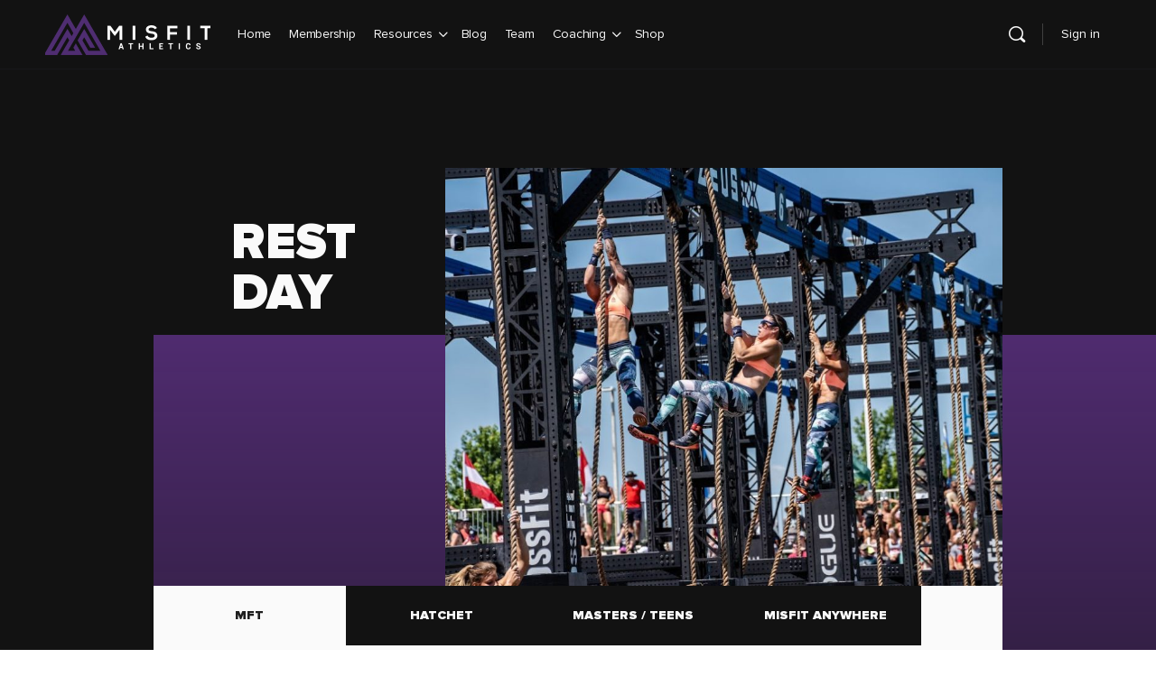

--- FILE ---
content_type: text/html; charset=UTF-8
request_url: https://misfitathletics.com/rest-day-85/
body_size: 58377
content:
<!doctype html><html lang="en-US"><head> <script type="text/javascript">
/* <![CDATA[ */
var gform;gform||(document.addEventListener("gform_main_scripts_loaded",function(){gform.scriptsLoaded=!0}),document.addEventListener("gform/theme/scripts_loaded",function(){gform.themeScriptsLoaded=!0}),window.addEventListener("DOMContentLoaded",function(){gform.domLoaded=!0}),gform={domLoaded:!1,scriptsLoaded:!1,themeScriptsLoaded:!1,isFormEditor:()=>"function"==typeof InitializeEditor,callIfLoaded:function(o){return!(!gform.domLoaded||!gform.scriptsLoaded||!gform.themeScriptsLoaded&&!gform.isFormEditor()||(gform.isFormEditor()&&console.warn("The use of gform.initializeOnLoaded() is deprecated in the form editor context and will be removed in Gravity Forms 3.1."),o(),0))},initializeOnLoaded:function(o){gform.callIfLoaded(o)||(document.addEventListener("gform_main_scripts_loaded",()=>{gform.scriptsLoaded=!0,gform.callIfLoaded(o)}),document.addEventListener("gform/theme/scripts_loaded",()=>{gform.themeScriptsLoaded=!0,gform.callIfLoaded(o)}),window.addEventListener("DOMContentLoaded",()=>{gform.domLoaded=!0,gform.callIfLoaded(o)}))},hooks:{action:{},filter:{}},addAction:function(o,r,e,t){gform.addHook("action",o,r,e,t)},addFilter:function(o,r,e,t){gform.addHook("filter",o,r,e,t)},doAction:function(o){gform.doHook("action",o,arguments)},applyFilters:function(o){return gform.doHook("filter",o,arguments)},removeAction:function(o,r){gform.removeHook("action",o,r)},removeFilter:function(o,r,e){gform.removeHook("filter",o,r,e)},addHook:function(o,r,e,t,n){null==gform.hooks[o][r]&&(gform.hooks[o][r]=[]);var d=gform.hooks[o][r];null==n&&(n=r+"_"+d.length),gform.hooks[o][r].push({tag:n,callable:e,priority:t=null==t?10:t})},doHook:function(r,o,e){var t;if(e=Array.prototype.slice.call(e,1),null!=gform.hooks[r][o]&&((o=gform.hooks[r][o]).sort(function(o,r){return o.priority-r.priority}),o.forEach(function(o){"function"!=typeof(t=o.callable)&&(t=window[t]),"action"==r?t.apply(null,e):e[0]=t.apply(null,e)})),"filter"==r)return e[0]},removeHook:function(o,r,t,n){var e;null!=gform.hooks[o][r]&&(e=(e=gform.hooks[o][r]).filter(function(o,r,e){return!!(null!=n&&n!=o.tag||null!=t&&t!=o.priority)}),gform.hooks[o][r]=e)}});
/* ]]> */
</script>
<meta charset="UTF-8"><link rel="profile" href="http://gmpg.org/xfn/11"><meta name='robots' content='index, follow, max-image-preview:large, max-snippet:-1, max-video-preview:-1' /><style>img:is([sizes="auto" i],[sizes^="auto," i]){contain-intrinsic-size:3000px 1500px}</style><meta name="dlm-version" content="5.1.6">  <script data-cfasync="false" data-pagespeed-no-defer>var gtm4wp_datalayer_name = "dataLayer";
	var dataLayer = dataLayer || [];</script> <title>REST DAY - Crossfit Programming - Misfit Athletics | Crossfit Programming for Competition</title><link rel="stylesheet" href="https://assets.misfitathletics.com/wp-content/cache/min/1/8e5ec5b779c52e6451263dc212c5de24.css" data-minify="1" /><link rel="canonical" href="https://misfitathletics.com/rest-day-85/" /><meta property="og:locale" content="en_US" /><meta property="og:type" content="article" /><meta property="og:title" content="REST DAY" /><meta property="og:description" content="In honor of WZA being right around the corner, let’s bring it back a couple weeks to episode…" /><meta property="og:url" content="https://misfitathletics.com/rest-day-85/" /><meta property="og:site_name" content="Misfit Athletics | Crossfit Programming for Competition" /><meta property="article:publisher" content="http://facebook.com/misfitathletics" /><meta property="article:published_time" content="2021-12-05T02:15:16+00:00" /><meta property="article:modified_time" content="2021-12-05T02:19:06+00:00" /><meta property="og:image" content="https://assets.misfitathletics.com/wp-content/uploads/2019/11/TED03048.jpg" /><meta property="og:image:width" content="1032" /><meta property="og:image:height" content="688" /><meta property="og:image:type" content="image/jpeg" /><meta name="author" content="Caroline" /><meta name="twitter:card" content="summary_large_image" /><meta name="twitter:creator" content="@misfitathletics" /><meta name="twitter:site" content="@misfitathletics" /><meta name="twitter:label1" content="Written by" /><meta name="twitter:data1" content="Caroline" /> <script type="application/ld+json" class="yoast-schema-graph">{"@context":"https://schema.org","@graph":[{"@type":"Article","@id":"https://misfitathletics.com/rest-day-85/#article","isPartOf":{"@id":"https://misfitathletics.com/rest-day-85/"},"author":{"name":"Caroline","@id":"https://misfitathletics.com/#/schema/person/be1e5b5ee403529636f843c5cef5c8f5"},"headline":"REST DAY","datePublished":"2021-12-05T02:15:16+00:00","dateModified":"2021-12-05T02:19:06+00:00","mainEntityOfPage":{"@id":"https://misfitathletics.com/rest-day-85/"},"wordCount":2,"commentCount":0,"publisher":{"@id":"https://misfitathletics.com/#organization"},"image":{"@id":"https://misfitathletics.com/rest-day-85/#primaryimage"},"thumbnailUrl":"https://assets.misfitathletics.com/wp-content/uploads/2019/11/TED03048.jpg","inLanguage":"en-US","potentialAction":[{"@type":"CommentAction","name":"Comment","target":["https://misfitathletics.com/rest-day-85/#respond"]}]},{"@type":"WebPage","@id":"https://misfitathletics.com/rest-day-85/","url":"https://misfitathletics.com/rest-day-85/","name":"REST DAY - Crossfit Programming - Misfit Athletics | Crossfit Programming for Competition","isPartOf":{"@id":"https://misfitathletics.com/#website"},"primaryImageOfPage":{"@id":"https://misfitathletics.com/rest-day-85/#primaryimage"},"image":{"@id":"https://misfitathletics.com/rest-day-85/#primaryimage"},"thumbnailUrl":"https://assets.misfitathletics.com/wp-content/uploads/2019/11/TED03048.jpg","datePublished":"2021-12-05T02:15:16+00:00","dateModified":"2021-12-05T02:19:06+00:00","breadcrumb":{"@id":"https://misfitathletics.com/rest-day-85/#breadcrumb"},"inLanguage":"en-US","potentialAction":[{"@type":"ReadAction","target":["https://misfitathletics.com/rest-day-85/"]}]},{"@type":"ImageObject","inLanguage":"en-US","@id":"https://misfitathletics.com/rest-day-85/#primaryimage","url":"https://assets.misfitathletics.com/wp-content/uploads/2019/11/TED03048.jpg","contentUrl":"https://assets.misfitathletics.com/wp-content/uploads/2019/11/TED03048.jpg","width":1032,"height":688},{"@type":"BreadcrumbList","@id":"https://misfitathletics.com/rest-day-85/#breadcrumb","itemListElement":[{"@type":"ListItem","position":1,"name":"Home","item":"https://misfitathletics.com/"},{"@type":"ListItem","position":2,"name":"REST DAY"}]},{"@type":"WebSite","@id":"https://misfitathletics.com/#website","url":"https://misfitathletics.com/","name":"Misfit Athletics | Crossfit Programming for Competition","description":"The most well rounded Crossfit programming for competitive athletes.","publisher":{"@id":"https://misfitathletics.com/#organization"},"potentialAction":[{"@type":"SearchAction","target":{"@type":"EntryPoint","urlTemplate":"https://misfitathletics.com/?s={search_term_string}"},"query-input":{"@type":"PropertyValueSpecification","valueRequired":true,"valueName":"search_term_string"}}],"inLanguage":"en-US"},{"@type":"Organization","@id":"https://misfitathletics.com/#organization","name":"Misfit Athletics","url":"https://misfitathletics.com/","logo":{"@type":"ImageObject","inLanguage":"en-US","@id":"https://misfitathletics.com/#/schema/logo/image/","url":"https://misfitathletics.com/wp-content/uploads/2016/02/MisfitSiteAboutLogoExtAbout-Page.png","contentUrl":"https://misfitathletics.com/wp-content/uploads/2016/02/MisfitSiteAboutLogoExtAbout-Page.png","width":1405,"height":602,"caption":"Misfit Athletics"},"image":{"@id":"https://misfitathletics.com/#/schema/logo/image/"},"sameAs":["http://facebook.com/misfitathletics","https://x.com/misfitathletics","http://instagram.com/misfitathletics","http://youtube.com/misfitathletics"]},{"@type":"Person","@id":"https://misfitathletics.com/#/schema/person/be1e5b5ee403529636f843c5cef5c8f5","name":"Caroline","image":{"@type":"ImageObject","inLanguage":"en-US","@id":"https://misfitathletics.com/#/schema/person/image/","url":"https://assets.misfitathletics.com/wp-content/uploads/avatars/0/630358f796afc-bpthumb.png","contentUrl":"https://assets.misfitathletics.com/wp-content/uploads/avatars/0/630358f796afc-bpthumb.png","caption":"Caroline"},"sameAs":["https://www.facebook.com/app_scoped_user_id/1759114387653927/"]}]}</script> <link rel='dns-prefetch' href='//assets.misfitathletics.com' /><link rel='dns-prefetch' href='//cdnjs.cloudflare.com' /><link rel='dns-prefetch' href='//www.google.com' /><link rel='dns-prefetch' href='//js.stripe.com' /><link rel='dns-prefetch' href='//ajax.googleapis.com' /><link rel='dns-prefetch' href='//www.googletagmanager.com' /><link rel="alternate" type="application/rss+xml" title="Misfit Athletics | Crossfit Programming for Competition &raquo; Feed" href="https://misfitathletics.com/feed/" /><link rel="alternate" type="application/rss+xml" title="Misfit Athletics | Crossfit Programming for Competition &raquo; Comments Feed" href="https://misfitathletics.com/comments/feed/" /><link rel="alternate" type="application/rss+xml" title="Misfit Athletics | Crossfit Programming for Competition &raquo; REST DAY Comments Feed" href="https://misfitathletics.com/rest-day-85/feed/" /><link rel='stylesheet' id='dashicons-css' href='https://misfitathletics.com/wp-includes/css/dashicons.min.css?ver=6.8.3' type='text/css' media='all' /><link rel='stylesheet' id='mepr-jquery-ui-smoothness-css' href='//ajax.googleapis.com/ajax/libs/jqueryui/1.13.3/themes/smoothness/jquery-ui.css?ver=6.8.3' type='text/css' media='all' /><link rel='stylesheet' id='jquery-magnific-popup-css' href='https://cdnjs.cloudflare.com/ajax/libs/magnific-popup.js/1.1.0/magnific-popup.min.css?ver=6.8.3' type='text/css' media='all' /><style id='bp-nouveau-inline-css' type='text/css'>.list-wrap .bs-group-cover a:before{background:unset}</style><link rel='stylesheet' id='wp-block-library-css' href='https://misfitathletics.com/wp-includes/css/dist/block-library/style.min.css?ver=6.8.3' type='text/css' media='all' /><style id='classic-theme-styles-inline-css' type='text/css'>
/*! This file is auto-generated */
.wp-block-button__link{color:#fff;background-color:#32373c;border-radius:9999px;box-shadow:none;text-decoration:none;padding:calc(.667em + 2px) calc(1.333em + 2px);font-size:1.125em}.wp-block-file__button{background:#32373c;color:#fff;text-decoration:none}</style><style id='safe-svg-svg-icon-style-inline-css' type='text/css'>.safe-svg-cover{text-align:center}.safe-svg-cover .safe-svg-inside{display:inline-block;max-width:100%}.safe-svg-cover svg{fill:currentColor;height:100%;max-height:100%;max-width:100%;width:100%}</style><link rel='stylesheet' id='wp-components-css' href='https://misfitathletics.com/wp-includes/css/dist/components/style.min.css?ver=6.8.3' type='text/css' media='all' /><link rel='stylesheet' id='wp-preferences-css' href='https://misfitathletics.com/wp-includes/css/dist/preferences/style.min.css?ver=6.8.3' type='text/css' media='all' /><link rel='stylesheet' id='wp-block-editor-css' href='https://misfitathletics.com/wp-includes/css/dist/block-editor/style.min.css?ver=6.8.3' type='text/css' media='all' /><style id='global-styles-inline-css' type='text/css'>:root{--wp--preset--aspect-ratio--square:1;--wp--preset--aspect-ratio--4-3:4/3;--wp--preset--aspect-ratio--3-4:3/4;--wp--preset--aspect-ratio--3-2:3/2;--wp--preset--aspect-ratio--2-3:2/3;--wp--preset--aspect-ratio--16-9:16/9;--wp--preset--aspect-ratio--9-16:9/16;--wp--preset--color--black:#1F1F1F;--wp--preset--color--cyan-bluish-gray:#abb8c3;--wp--preset--color--white:#fff;--wp--preset--color--pale-pink:#f78da7;--wp--preset--color--vivid-red:#cf2e2e;--wp--preset--color--luminous-vivid-orange:#ff6900;--wp--preset--color--luminous-vivid-amber:#fcb900;--wp--preset--color--light-green-cyan:#7bdcb5;--wp--preset--color--vivid-green-cyan:#00d084;--wp--preset--color--pale-cyan-blue:#8ed1fc;--wp--preset--color--vivid-cyan-blue:#0693e3;--wp--preset--color--vivid-purple:#9b51e0;--wp--preset--color--dark-violet:#502C70;--wp--preset--color--purple:#323232;--wp--preset--color--orange:#E87B00;--wp--preset--color--bg-black:#121212;--wp--preset--color--gray-dusty:#959595;--wp--preset--color--gray-silver:#C4C4C4;--wp--preset--color--gray-alto:#D6D6D6;--wp--preset--color--gray-mercury:#E5E5E5;--wp--preset--color--gray-wild-sand:#F5F5F5;--wp--preset--color--gray-alabaster:#FAFAFA;--wp--preset--color--red:#FF554A;--wp--preset--gradient--vivid-cyan-blue-to-vivid-purple:linear-gradient(135deg,rgba(6,147,227,1) 0%,rgb(155,81,224) 100%);--wp--preset--gradient--light-green-cyan-to-vivid-green-cyan:linear-gradient(135deg,rgb(122,220,180) 0%,rgb(0,208,130) 100%);--wp--preset--gradient--luminous-vivid-amber-to-luminous-vivid-orange:linear-gradient(135deg,rgba(252,185,0,1) 0%,rgba(255,105,0,1) 100%);--wp--preset--gradient--luminous-vivid-orange-to-vivid-red:linear-gradient(135deg,rgba(255,105,0,1) 0%,rgb(207,46,46) 100%);--wp--preset--gradient--very-light-gray-to-cyan-bluish-gray:linear-gradient(135deg,rgb(238,238,238) 0%,rgb(169,184,195) 100%);--wp--preset--gradient--cool-to-warm-spectrum:linear-gradient(135deg,rgb(74,234,220) 0%,rgb(151,120,209) 20%,rgb(207,42,186) 40%,rgb(238,44,130) 60%,rgb(251,105,98) 80%,rgb(254,248,76) 100%);--wp--preset--gradient--blush-light-purple:linear-gradient(135deg,rgb(255,206,236) 0%,rgb(152,150,240) 100%);--wp--preset--gradient--blush-bordeaux:linear-gradient(135deg,rgb(254,205,165) 0%,rgb(254,45,45) 50%,rgb(107,0,62) 100%);--wp--preset--gradient--luminous-dusk:linear-gradient(135deg,rgb(255,203,112) 0%,rgb(199,81,192) 50%,rgb(65,88,208) 100%);--wp--preset--gradient--pale-ocean:linear-gradient(135deg,rgb(255,245,203) 0%,rgb(182,227,212) 50%,rgb(51,167,181) 100%);--wp--preset--gradient--electric-grass:linear-gradient(135deg,rgb(202,248,128) 0%,rgb(113,206,126) 100%);--wp--preset--gradient--midnight:linear-gradient(135deg,rgb(2,3,129) 0%,rgb(40,116,252) 100%);--wp--preset--font-size--small:13px;--wp--preset--font-size--medium:20px;--wp--preset--font-size--large:36px;--wp--preset--font-size--x-large:42px;--wp--preset--spacing--20:.44rem;--wp--preset--spacing--30:.67rem;--wp--preset--spacing--40:1rem;--wp--preset--spacing--50:1.5rem;--wp--preset--spacing--60:2.25rem;--wp--preset--spacing--70:3.38rem;--wp--preset--spacing--80:5.06rem;--wp--preset--shadow--natural:6px 6px 9px rgba(0,0,0,.2);--wp--preset--shadow--deep:12px 12px 50px rgba(0,0,0,.4);--wp--preset--shadow--sharp:6px 6px 0 rgba(0,0,0,.2);--wp--preset--shadow--outlined:6px 6px 0 -3px rgba(255,255,255,1),6px 6px rgba(0,0,0,1);--wp--preset--shadow--crisp:6px 6px 0 rgba(0,0,0,1)}:where(.is-layout-flex){gap:.5em}:where(.is-layout-grid){gap:.5em}body .is-layout-flex{display:flex}.is-layout-flex{flex-wrap:wrap;align-items:center}.is-layout-flex>:is(*,div){margin:0}body .is-layout-grid{display:grid}.is-layout-grid>:is(*,div){margin:0}:where(.wp-block-columns.is-layout-flex){gap:2em}:where(.wp-block-columns.is-layout-grid){gap:2em}:where(.wp-block-post-template.is-layout-flex){gap:1.25em}:where(.wp-block-post-template.is-layout-grid){gap:1.25em}.has-black-color{color:var(--wp--preset--color--black)!important}.has-cyan-bluish-gray-color{color:var(--wp--preset--color--cyan-bluish-gray)!important}.has-white-color{color:var(--wp--preset--color--white)!important}.has-pale-pink-color{color:var(--wp--preset--color--pale-pink)!important}.has-vivid-red-color{color:var(--wp--preset--color--vivid-red)!important}.has-luminous-vivid-orange-color{color:var(--wp--preset--color--luminous-vivid-orange)!important}.has-luminous-vivid-amber-color{color:var(--wp--preset--color--luminous-vivid-amber)!important}.has-light-green-cyan-color{color:var(--wp--preset--color--light-green-cyan)!important}.has-vivid-green-cyan-color{color:var(--wp--preset--color--vivid-green-cyan)!important}.has-pale-cyan-blue-color{color:var(--wp--preset--color--pale-cyan-blue)!important}.has-vivid-cyan-blue-color{color:var(--wp--preset--color--vivid-cyan-blue)!important}.has-vivid-purple-color{color:var(--wp--preset--color--vivid-purple)!important}.has-black-background-color{background-color:var(--wp--preset--color--black)!important}.has-cyan-bluish-gray-background-color{background-color:var(--wp--preset--color--cyan-bluish-gray)!important}.has-white-background-color{background-color:var(--wp--preset--color--white)!important}.has-pale-pink-background-color{background-color:var(--wp--preset--color--pale-pink)!important}.has-vivid-red-background-color{background-color:var(--wp--preset--color--vivid-red)!important}.has-luminous-vivid-orange-background-color{background-color:var(--wp--preset--color--luminous-vivid-orange)!important}.has-luminous-vivid-amber-background-color{background-color:var(--wp--preset--color--luminous-vivid-amber)!important}.has-light-green-cyan-background-color{background-color:var(--wp--preset--color--light-green-cyan)!important}.has-vivid-green-cyan-background-color{background-color:var(--wp--preset--color--vivid-green-cyan)!important}.has-pale-cyan-blue-background-color{background-color:var(--wp--preset--color--pale-cyan-blue)!important}.has-vivid-cyan-blue-background-color{background-color:var(--wp--preset--color--vivid-cyan-blue)!important}.has-vivid-purple-background-color{background-color:var(--wp--preset--color--vivid-purple)!important}.has-black-border-color{border-color:var(--wp--preset--color--black)!important}.has-cyan-bluish-gray-border-color{border-color:var(--wp--preset--color--cyan-bluish-gray)!important}.has-white-border-color{border-color:var(--wp--preset--color--white)!important}.has-pale-pink-border-color{border-color:var(--wp--preset--color--pale-pink)!important}.has-vivid-red-border-color{border-color:var(--wp--preset--color--vivid-red)!important}.has-luminous-vivid-orange-border-color{border-color:var(--wp--preset--color--luminous-vivid-orange)!important}.has-luminous-vivid-amber-border-color{border-color:var(--wp--preset--color--luminous-vivid-amber)!important}.has-light-green-cyan-border-color{border-color:var(--wp--preset--color--light-green-cyan)!important}.has-vivid-green-cyan-border-color{border-color:var(--wp--preset--color--vivid-green-cyan)!important}.has-pale-cyan-blue-border-color{border-color:var(--wp--preset--color--pale-cyan-blue)!important}.has-vivid-cyan-blue-border-color{border-color:var(--wp--preset--color--vivid-cyan-blue)!important}.has-vivid-purple-border-color{border-color:var(--wp--preset--color--vivid-purple)!important}.has-vivid-cyan-blue-to-vivid-purple-gradient-background{background:var(--wp--preset--gradient--vivid-cyan-blue-to-vivid-purple)!important}.has-light-green-cyan-to-vivid-green-cyan-gradient-background{background:var(--wp--preset--gradient--light-green-cyan-to-vivid-green-cyan)!important}.has-luminous-vivid-amber-to-luminous-vivid-orange-gradient-background{background:var(--wp--preset--gradient--luminous-vivid-amber-to-luminous-vivid-orange)!important}.has-luminous-vivid-orange-to-vivid-red-gradient-background{background:var(--wp--preset--gradient--luminous-vivid-orange-to-vivid-red)!important}.has-very-light-gray-to-cyan-bluish-gray-gradient-background{background:var(--wp--preset--gradient--very-light-gray-to-cyan-bluish-gray)!important}.has-cool-to-warm-spectrum-gradient-background{background:var(--wp--preset--gradient--cool-to-warm-spectrum)!important}.has-blush-light-purple-gradient-background{background:var(--wp--preset--gradient--blush-light-purple)!important}.has-blush-bordeaux-gradient-background{background:var(--wp--preset--gradient--blush-bordeaux)!important}.has-luminous-dusk-gradient-background{background:var(--wp--preset--gradient--luminous-dusk)!important}.has-pale-ocean-gradient-background{background:var(--wp--preset--gradient--pale-ocean)!important}.has-electric-grass-gradient-background{background:var(--wp--preset--gradient--electric-grass)!important}.has-midnight-gradient-background{background:var(--wp--preset--gradient--midnight)!important}.has-small-font-size{font-size:var(--wp--preset--font-size--small)!important}.has-medium-font-size{font-size:var(--wp--preset--font-size--medium)!important}.has-large-font-size{font-size:var(--wp--preset--font-size--large)!important}.has-x-large-font-size{font-size:var(--wp--preset--font-size--x-large)!important}:where(.wp-block-post-template.is-layout-flex){gap:1.25em}:where(.wp-block-post-template.is-layout-grid){gap:1.25em}:where(.wp-block-columns.is-layout-flex){gap:2em}:where(.wp-block-columns.is-layout-grid){gap:2em}:root :where(.wp-block-pullquote){font-size:1.5em;line-height:1.6}</style><style id='generateblocks-inline-css' type='text/css'>:root{--gb-container-width:1100px}.gb-container .wp-block-image img{vertical-align:middle}.gb-grid-wrapper .wp-block-image{margin-bottom:0}.gb-highlight{background:none}.gb-shape{line-height:0}.gb-container-link{position:absolute;top:0;right:0;bottom:0;left:0;z-index:999}a.gb-container{display:block}</style><link rel='stylesheet' id='wp-auth-check-css' href='https://misfitathletics.com/wp-includes/css/wp-auth-check.min.css?ver=6.8.3' type='text/css' media='all' /><link rel='stylesheet' id='misfit-style-css' href='https://assets.misfitathletics.com/wp-content/themes/misfit-buddyboss/style.css?ver=1667470257' type='text/css' media='1' /><style id='rocket-lazyload-inline-css' type='text/css'>.rll-youtube-player{position:relative;padding-bottom:56.23%;height:0;overflow:hidden;max-width:100%}.rll-youtube-player iframe{position:absolute;top:0;left:0;width:100%;height:100%;z-index:100;background:0 0}.rll-youtube-player img{bottom:0;display:block;left:0;margin:auto;max-width:100%;width:100%;position:absolute;right:0;top:0;border:none;height:auto;cursor:pointer;-webkit-transition:.4s all;-moz-transition:.4s all;transition:.4s all}.rll-youtube-player img:hover{-webkit-filter:brightness(75%)}.rll-youtube-player .play{height:72px;width:72px;left:50%;top:50%;margin-left:-36px;margin-top:-36px;position:absolute;background:url(https://assets.misfitathletics.com/wp-content/plugins/wp-rocket/assets/img/youtube.png) no-repeat;cursor:pointer}</style> <script type="text/javascript" src="https://misfitathletics.com/wp-includes/js/jquery/jquery.min.js?ver=3.7.1" id="jquery-core-js"></script> <script type="text/javascript" src="https://misfitathletics.com/wp-includes/js/jquery/jquery-migrate.min.js?ver=3.4.1" id="jquery-migrate-js"></script> <script type="text/javascript" src="https://misfitathletics.com/wp-includes/js/underscore.min.js?ver=1.13.7" id="underscore-js"></script> <script type="text/javascript" src="https://misfitathletics.com/wp-includes/js/dist/hooks.min.js?ver=4d63a3d491d11ffd8ac6" id="wp-hooks-js"></script> <script type="text/javascript" src="https://misfitathletics.com/wp-includes/js/dist/i18n.min.js?ver=5e580eb46a90c2b997e6" id="wp-i18n-js"></script> <script type="text/javascript" id="wp-i18n-js-after">/* <![CDATA[ */ wp.i18n.setLocaleData( { 'text direction\u0004ltr': [ 'ltr' ] } ); /* ]]> */</script> <script type="text/javascript" src="https://assets.misfitathletics.com/wp-content/plugins/memberpress/js/login.js?ver=1.11.28" id="mepr-login-js-js"></script> <script type="text/javascript" src="https://cdnjs.cloudflare.com/ajax/libs/magnific-popup.js/1.1.0/jquery.magnific-popup.min.js?ver=6.8.3" id="jquery-magnific-popup-js"></script> <script type="text/javascript" src="https://assets.misfitathletics.com/wp-content/plugins/memberpress/js/jquery.payment.js?ver=1.11.28" id="jquery.payment-js"></script> <script type="text/javascript" src="https://assets.misfitathletics.com/wp-content/plugins/memberpress/js/validate.js?ver=1.11.28" id="mp-validate-js"></script> <script type="text/javascript" id="mp-i18n-js-extra">/* <![CDATA[ */ var MeprI18n = {"states":{"PE":{"CAL":"El Callao","LMA":"Municipalidad Metropolitana de Lima","AMA":"Amazonas","ANC":"Ancash","APU":"Apur&iacute;mac","ARE":"Arequipa","AYA":"Ayacucho","CAJ":"Cajamarca","CUS":"Cusco","HUV":"Huancavelica","HUC":"Hu&aacute;nuco","ICA":"Ica","JUN":"Jun&iacute;n","LAL":"La Libertad","LAM":"Lambayeque","LIM":"Lima","LOR":"Loreto","MDD":"Madre de Dios","MOQ":"Moquegua","PAS":"Pasco","PIU":"Piura","PUN":"Puno","SAM":"San Mart&iacute;n","TAC":"Tacna","TUM":"Tumbes","UCA":"Ucayali"},"MX":{"Distrito Federal":"Distrito Federal","Jalisco":"Jalisco","Nuevo Leon":"Nuevo Le\u00f3n","Aguascalientes":"Aguascalientes","Baja California":"Baja California","Baja California Sur":"Baja California Sur","Campeche":"Campeche","Chiapas":"Chiapas","Chihuahua":"Chihuahua","Coahuila":"Coahuila","Colima":"Colima","Durango":"Durango","Guanajuato":"Guanajuato","Guerrero":"Guerrero","Hidalgo":"Hidalgo","Estado de Mexico":"Edo. de M\u00e9xico","Michoacan":"Michoac\u00e1n","Morelos":"Morelos","Nayarit":"Nayarit","Oaxaca":"Oaxaca","Puebla":"Puebla","Queretaro":"Quer\u00e9taro","Quintana Roo":"Quintana Roo","San Luis Potosi":"San Luis Potos\u00ed","Sinaloa":"Sinaloa","Sonora":"Sonora","Tabasco":"Tabasco","Tamaulipas":"Tamaulipas","Tlaxcala":"Tlaxcala","Veracruz":"Veracruz","Yucatan":"Yucat\u00e1n","Zacatecas":"Zacatecas"},"ES":{"C":"A Coru&ntilde;a","VI":"Araba\/&Aacute;lava","AB":"Albacete","A":"Alicante","AL":"Almer&iacute;a","O":"Asturias","AV":"&Aacute;vila","BA":"Badajoz","PM":"Baleares","B":"Barcelona","BU":"Burgos","CC":"C&aacute;ceres","CA":"C&aacute;diz","S":"Cantabria","CS":"Castell&oacute;n","CE":"Ceuta","CR":"Ciudad Real","CO":"C&oacute;rdoba","CU":"Cuenca","GI":"Girona","GR":"Granada","GU":"Guadalajara","SS":"Gipuzkoa","H":"Huelva","HU":"Huesca","J":"Ja&eacute;n","LO":"La Rioja","GC":"Las Palmas","LE":"Le&oacute;n","L":"Lleida","LU":"Lugo","M":"Madrid","MA":"M&aacute;laga","ML":"Melilla","MU":"Murcia","NA":"Navarra","OR":"Ourense","P":"Palencia","PO":"Pontevedra","SA":"Salamanca","TF":"Santa Cruz de Tenerife","SG":"Segovia","SE":"Sevilla","SO":"Soria","T":"Tarragona","TE":"Teruel","TO":"Toledo","V":"Valencia","VA":"Valladolid","BI":"Bizkaia","ZA":"Zamora","Z":"Zaragoza"},"BD":{"BAG":"Bagerhat","BAN":"Bandarban","BAR":"Barguna","BARI":"Barisal","BHO":"Bhola","BOG":"Bogra","BRA":"Brahmanbaria","CHA":"Chandpur","CHI":"Chittagong","CHU":"Chuadanga","COM":"Comilla","COX":"Cox's Bazar","DHA":"Dhaka","DIN":"Dinajpur","FAR":"Faridpur ","FEN":"Feni","GAI":"Gaibandha","GAZI":"Gazipur","GOP":"Gopalganj","HAB":"Habiganj","JAM":"Jamalpur","JES":"Jessore","JHA":"Jhalokati","JHE":"Jhenaidah","JOY":"Joypurhat","KHA":"Khagrachhari","KHU":"Khulna","KIS":"Kishoreganj","KUR":"Kurigram","KUS":"Kushtia","LAK":"Lakshmipur","LAL":"Lalmonirhat","MAD":"Madaripur","MAG":"Magura","MAN":"Manikganj ","MEH":"Meherpur","MOU":"Moulvibazar","MUN":"Munshiganj","MYM":"Mymensingh","NAO":"Naogaon","NAR":"Narail","NARG":"Narayanganj","NARD":"Narsingdi","NAT":"Natore","NAW":"Nawabganj","NET":"Netrakona","NIL":"Nilphamari","NOA":"Noakhali","PAB":"Pabna","PAN":"Panchagarh","PAT":"Patuakhali","PIR":"Pirojpur","RAJB":"Rajbari","RAJ":"Rajshahi","RAN":"Rangamati","RANP":"Rangpur","SAT":"Satkhira","SHA":"Shariatpur","SHE":"Sherpur","SIR":"Sirajganj","SUN":"Sunamganj","SYL":"Sylhet","TAN":"Tangail","THA":"Thakurgaon"},"DE":{"BW":"Baden-W\u00fcrttemberg","BY":"Bavaria","BE":"Berlin","BB":"Brandenburg","HB":"Bremen","HH":"Hamburg","HE":"Hesse","NI":"Lower Saxony","MV":"Mecklenburg-Vorpommern","NW":"North Rhine-Westphalia","RP":"Rhineland-Palatinate","SL":"Saarland","SN":"Saxony","ST":"Saxony-Anhalt","SH":"Schleswig-Holstein","TH":"Thuringia"},"CA":{"AB":"Alberta","BC":"British Columbia","MB":"Manitoba","NB":"New Brunswick","NL":"Newfoundland","NT":"Northwest Territories","NS":"Nova Scotia","NU":"Nunavut","ON":"Ontario","PE":"Prince Edward Island","QC":"Quebec","SK":"Saskatchewan","YT":"Yukon Territory"},"IN":{"AP":"Andra Pradesh","AR":"Arunachal Pradesh","AS":"Assam","BR":"Bihar","CT":"Chhattisgarh","GA":"Goa","GJ":"Gujarat","HR":"Haryana","HP":"Himachal Pradesh","JK":"Jammu and Kashmir","JH":"Jharkhand","KA":"Karnataka","KL":"Kerala","MP":"Madhya Pradesh","MH":"Maharashtra","MN":"Manipur","ML":"Meghalaya","MZ":"Mizoram","NL":"Nagaland","OR":"Orissa","PB":"Punjab","RJ":"Rajasthan","SK":"Sikkim","TN":"Tamil Nadu","TS":"Telangana","TR":"Tripura","UK":"Uttarakhand","UP":"Uttar Pradesh","WB":"West Bengal","AN":"Andaman and Nicobar Islands","CH":"Chandigarh","DN":"Dadar and Nagar Haveli","DD":"Daman and Diu","DL":"Delhi","LD":"Lakshadeep","PY":"Pondicherry (Puducherry)"},"BG":{"BG-01":"Blagoevgrad","BG-02":"Burgas","BG-08":"Dobrich","BG-07":"Gabrovo","BG-26":"Haskovo","BG-09":"Kardzhali","BG-10":"Kyustendil","BG-11":"Lovech","BG-12":"Montana","BG-13":"Pazardzhik","BG-14":"Pernik","BG-15":"Pleven","BG-16":"Plovdiv","BG-17":"Razgrad","BG-18":"Ruse","BG-27":"Shumen","BG-19":"Silistra","BG-20":"Sliven","BG-21":"Smolyan","BG-23":"Sofia","BG-22":"Sofia-Grad","BG-24":"Stara Zagora","BG-25":"Targovishte","BG-03":"Varna","BG-04":"Veliko Tarnovo","BG-05":"Vidin","BG-06":"Vratsa","BG-28":"Yambol"},"JP":{"JP01":"Hokkaido","JP02":"Aomori","JP03":"Iwate","JP04":"Miyagi","JP05":"Akita","JP06":"Yamagata","JP07":"Fukushima","JP08":"Ibaraki","JP09":"Tochigi","JP10":"Gunma","JP11":"Saitama","JP12":"Chiba","JP13":"Tokyo","JP14":"Kanagawa","JP15":"Niigata","JP16":"Toyama","JP17":"Ishikawa","JP18":"Fukui","JP19":"Yamanashi","JP20":"Nagano","JP21":"Gifu","JP22":"Shizuoka","JP23":"Aichi","JP24":"Mie","JP25":"Shiga","JP26":"Kyouto","JP27":"Osaka","JP28":"Hyougo","JP29":"Nara","JP30":"Wakayama","JP31":"Tottori","JP32":"Shimane","JP33":"Okayama","JP34":"Hiroshima","JP35":"Yamaguchi","JP36":"Tokushima","JP37":"Kagawa","JP38":"Ehime","JP39":"Kochi","JP40":"Fukuoka","JP41":"Saga","JP42":"Nagasaki","JP43":"Kumamoto","JP44":"Oita","JP45":"Miyazaki","JP46":"Kagoshima","JP47":"Okinawa"},"HU":{"BK":"B\u00e1cs-Kiskun","BE":"B\u00e9k\u00e9s","BA":"Baranya","BZ":"Borsod-Aba\u00faj-Zempl\u00e9n","BU":"Budapest","CS":"Csongr\u00e1d","FE":"Fej\u00e9r","GS":"Gy\u0151r-Moson-Sopron","HB":"Hajd\u00fa-Bihar","HE":"Heves","JN":"J\u00e1sz-Nagykun-Szolnok","KE":"Kom\u00e1rom-Esztergom","NO":"N\u00f3gr\u00e1d","PE":"Pest","SO":"Somogy","SZ":"Szabolcs-Szatm\u00e1r-Bereg","TO":"Tolna","VA":"Vas","VE":"Veszpr\u00e9m","ZA":"Zala"},"US":{"AL":"Alabama","AK":"Alaska","AZ":"Arizona","AR":"Arkansas","CA":"California","CO":"Colorado","CT":"Connecticut","DE":"Delaware","DC":"District Of Columbia","FL":"Florida","GA":"Georgia","HI":"Hawaii","ID":"Idaho","IL":"Illinois","IN":"Indiana","IA":"Iowa","KS":"Kansas","KY":"Kentucky","LA":"Louisiana","ME":"Maine","MD":"Maryland","MA":"Massachusetts","MI":"Michigan","MN":"Minnesota","MS":"Mississippi","MO":"Missouri","MT":"Montana","NE":"Nebraska","NV":"Nevada","NH":"New Hampshire","NJ":"New Jersey","NM":"New Mexico","NY":"New York","NC":"North Carolina","ND":"North Dakota","OH":"Ohio","OK":"Oklahoma","OR":"Oregon","PA":"Pennsylvania","RI":"Rhode Island","SC":"South Carolina","SD":"South Dakota","TN":"Tennessee","TX":"Texas","UT":"Utah","VT":"Vermont","VA":"Virginia","WA":"Washington","WV":"West Virginia","WI":"Wisconsin","WY":"Wyoming","AA":"Armed Forces (AA)","AE":"Armed Forces (AE)","AP":"Armed Forces (AP)","AS":"American Samoa","GU":"Guam","MP":"Northern Mariana Islands","PR":"Puerto Rico","UM":"US Minor Outlying Islands","VI":"US Virgin Islands"},"PT":{"NO":"Norte","CE":"Centro","LT":"Lisboa e Vale do Tejo","AG":"Algarve","AT":"Alentejo","MD":"Madeira","AC":"A\u00e7ores"},"NZ":{"NL":"Northland","AK":"Auckland","WA":"Waikato","BP":"Bay of Plenty","TK":"Taranaki","HB":"Hawke&rsquo;s Bay","MW":"Manawatu-Wanganui","WE":"Wellington","NS":"Nelson","MB":"Marlborough","TM":"Tasman","WC":"West Coast","CT":"Canterbury","OT":"Otago","SL":"Southland"},"HK":{"HONG KONG":"Hong Kong Island","KOWLOON":"Kowloon","NEW TERRITORIES":"New Territories"},"ZA":{"EC":"Eastern Cape","FS":"Free State","GP":"Gauteng","KZN":"KwaZulu-Natal","LP":"Limpopo","MP":"Mpumalanga","NC":"Northern Cape","NW":"North West","WC":"Western Cape"},"TH":{"TH-37":"Amnat Charoen (&#3629;&#3635;&#3609;&#3634;&#3592;&#3648;&#3592;&#3619;&#3636;&#3597;)","TH-15":"Ang Thong (&#3629;&#3656;&#3634;&#3591;&#3607;&#3629;&#3591;)","TH-14":"Ayutthaya (&#3614;&#3619;&#3632;&#3609;&#3588;&#3619;&#3624;&#3619;&#3637;&#3629;&#3618;&#3640;&#3608;&#3618;&#3634;)","TH-10":"Bangkok (&#3585;&#3619;&#3640;&#3591;&#3648;&#3607;&#3614;&#3617;&#3627;&#3634;&#3609;&#3588;&#3619;)","TH-38":"Bueng Kan (&#3610;&#3638;&#3591;&#3585;&#3634;&#3628;)","TH-31":"Buri Ram (&#3610;&#3640;&#3619;&#3637;&#3619;&#3633;&#3617;&#3618;&#3660;)","TH-24":"Chachoengsao (&#3593;&#3632;&#3648;&#3594;&#3636;&#3591;&#3648;&#3607;&#3619;&#3634;)","TH-18":"Chai Nat (&#3594;&#3633;&#3618;&#3609;&#3634;&#3607;)","TH-36":"Chaiyaphum (&#3594;&#3633;&#3618;&#3616;&#3641;&#3617;&#3636;)","TH-22":"Chanthaburi (&#3592;&#3633;&#3609;&#3607;&#3610;&#3640;&#3619;&#3637;)","TH-50":"Chiang Mai (&#3648;&#3594;&#3637;&#3618;&#3591;&#3651;&#3627;&#3617;&#3656;)","TH-57":"Chiang Rai (&#3648;&#3594;&#3637;&#3618;&#3591;&#3619;&#3634;&#3618;)","TH-20":"Chonburi (&#3594;&#3621;&#3610;&#3640;&#3619;&#3637;)","TH-86":"Chumphon (&#3594;&#3640;&#3617;&#3614;&#3619;)","TH-46":"Kalasin (&#3585;&#3634;&#3628;&#3626;&#3636;&#3609;&#3608;&#3640;&#3660;)","TH-62":"Kamphaeng Phet (&#3585;&#3635;&#3649;&#3614;&#3591;&#3648;&#3614;&#3594;&#3619;)","TH-71":"Kanchanaburi (&#3585;&#3634;&#3597;&#3592;&#3609;&#3610;&#3640;&#3619;&#3637;)","TH-40":"Khon Kaen (&#3586;&#3629;&#3609;&#3649;&#3585;&#3656;&#3609;)","TH-81":"Krabi (&#3585;&#3619;&#3632;&#3610;&#3637;&#3656;)","TH-52":"Lampang (&#3621;&#3635;&#3611;&#3634;&#3591;)","TH-51":"Lamphun (&#3621;&#3635;&#3614;&#3641;&#3609;)","TH-42":"Loei (&#3648;&#3621;&#3618;)","TH-16":"Lopburi (&#3621;&#3614;&#3610;&#3640;&#3619;&#3637;)","TH-58":"Mae Hong Son (&#3649;&#3617;&#3656;&#3630;&#3656;&#3629;&#3591;&#3626;&#3629;&#3609;)","TH-44":"Maha Sarakham (&#3617;&#3627;&#3634;&#3626;&#3634;&#3619;&#3588;&#3634;&#3617;)","TH-49":"Mukdahan (&#3617;&#3640;&#3585;&#3604;&#3634;&#3627;&#3634;&#3619;)","TH-26":"Nakhon Nayok (&#3609;&#3588;&#3619;&#3609;&#3634;&#3618;&#3585;)","TH-73":"Nakhon Pathom (&#3609;&#3588;&#3619;&#3611;&#3600;&#3617;)","TH-48":"Nakhon Phanom (&#3609;&#3588;&#3619;&#3614;&#3609;&#3617;)","TH-30":"Nakhon Ratchasima (&#3609;&#3588;&#3619;&#3619;&#3634;&#3594;&#3626;&#3637;&#3617;&#3634;)","TH-60":"Nakhon Sawan (&#3609;&#3588;&#3619;&#3626;&#3623;&#3619;&#3619;&#3588;&#3660;)","TH-80":"Nakhon Si Thammarat (&#3609;&#3588;&#3619;&#3624;&#3619;&#3637;&#3608;&#3619;&#3619;&#3617;&#3619;&#3634;&#3594;)","TH-55":"Nan (&#3609;&#3656;&#3634;&#3609;)","TH-96":"Narathiwat (&#3609;&#3619;&#3634;&#3608;&#3636;&#3623;&#3634;&#3626;)","TH-39":"Nong Bua Lam Phu (&#3627;&#3609;&#3629;&#3591;&#3610;&#3633;&#3623;&#3621;&#3635;&#3616;&#3641;)","TH-43":"Nong Khai (&#3627;&#3609;&#3629;&#3591;&#3588;&#3634;&#3618;)","TH-12":"Nonthaburi (&#3609;&#3609;&#3607;&#3610;&#3640;&#3619;&#3637;)","TH-13":"Pathum Thani (&#3611;&#3607;&#3640;&#3617;&#3608;&#3634;&#3609;&#3637;)","TH-94":"Pattani (&#3611;&#3633;&#3605;&#3605;&#3634;&#3609;&#3637;)","TH-82":"Phang Nga (&#3614;&#3633;&#3591;&#3591;&#3634;)","TH-93":"Phatthalung (&#3614;&#3633;&#3607;&#3621;&#3640;&#3591;)","TH-56":"Phayao (&#3614;&#3632;&#3648;&#3618;&#3634;)","TH-67":"Phetchabun (&#3648;&#3614;&#3594;&#3619;&#3610;&#3641;&#3619;&#3603;&#3660;)","TH-76":"Phetchaburi (&#3648;&#3614;&#3594;&#3619;&#3610;&#3640;&#3619;&#3637;)","TH-66":"Phichit (&#3614;&#3636;&#3592;&#3636;&#3605;&#3619;)","TH-65":"Phitsanulok (&#3614;&#3636;&#3625;&#3603;&#3640;&#3650;&#3621;&#3585;)","TH-54":"Phrae (&#3649;&#3614;&#3619;&#3656;)","TH-83":"Phuket (&#3616;&#3641;&#3648;&#3585;&#3655;&#3605;)","TH-25":"Prachin Buri (&#3611;&#3619;&#3634;&#3592;&#3637;&#3609;&#3610;&#3640;&#3619;&#3637;)","TH-77":"Prachuap Khiri Khan (&#3611;&#3619;&#3632;&#3592;&#3623;&#3610;&#3588;&#3637;&#3619;&#3637;&#3586;&#3633;&#3609;&#3608;&#3660;)","TH-85":"Ranong (&#3619;&#3632;&#3609;&#3629;&#3591;)","TH-70":"Ratchaburi (&#3619;&#3634;&#3594;&#3610;&#3640;&#3619;&#3637;)","TH-21":"Rayong (&#3619;&#3632;&#3618;&#3629;&#3591;)","TH-45":"Roi Et (&#3619;&#3657;&#3629;&#3618;&#3648;&#3629;&#3655;&#3604;)","TH-27":"Sa Kaeo (&#3626;&#3619;&#3632;&#3649;&#3585;&#3657;&#3623;)","TH-47":"Sakon Nakhon (&#3626;&#3585;&#3621;&#3609;&#3588;&#3619;)","TH-11":"Samut Prakan (&#3626;&#3617;&#3640;&#3607;&#3619;&#3611;&#3619;&#3634;&#3585;&#3634;&#3619;)","TH-74":"Samut Sakhon (&#3626;&#3617;&#3640;&#3607;&#3619;&#3626;&#3634;&#3588;&#3619;)","TH-75":"Samut Songkhram (&#3626;&#3617;&#3640;&#3607;&#3619;&#3626;&#3591;&#3588;&#3619;&#3634;&#3617;)","TH-19":"Saraburi (&#3626;&#3619;&#3632;&#3610;&#3640;&#3619;&#3637;)","TH-91":"Satun (&#3626;&#3605;&#3641;&#3621;)","TH-17":"Sing Buri (&#3626;&#3636;&#3591;&#3627;&#3660;&#3610;&#3640;&#3619;&#3637;)","TH-33":"Sisaket (&#3624;&#3619;&#3637;&#3626;&#3632;&#3648;&#3585;&#3625;)","TH-90":"Songkhla (&#3626;&#3591;&#3586;&#3621;&#3634;)","TH-64":"Sukhothai (&#3626;&#3640;&#3650;&#3586;&#3607;&#3633;&#3618;)","TH-72":"Suphan Buri (&#3626;&#3640;&#3614;&#3619;&#3619;&#3603;&#3610;&#3640;&#3619;&#3637;)","TH-84":"Surat Thani (&#3626;&#3640;&#3619;&#3634;&#3625;&#3598;&#3619;&#3660;&#3608;&#3634;&#3609;&#3637;)","TH-32":"Surin (&#3626;&#3640;&#3619;&#3636;&#3609;&#3607;&#3619;&#3660;)","TH-63":"Tak (&#3605;&#3634;&#3585;)","TH-92":"Trang (&#3605;&#3619;&#3633;&#3591;)","TH-23":"Trat (&#3605;&#3619;&#3634;&#3604;)","TH-34":"Ubon Ratchathani (&#3629;&#3640;&#3610;&#3621;&#3619;&#3634;&#3594;&#3608;&#3634;&#3609;&#3637;)","TH-41":"Udon Thani (&#3629;&#3640;&#3604;&#3619;&#3608;&#3634;&#3609;&#3637;)","TH-61":"Uthai Thani (&#3629;&#3640;&#3607;&#3633;&#3618;&#3608;&#3634;&#3609;&#3637;)","TH-53":"Uttaradit (&#3629;&#3640;&#3605;&#3619;&#3604;&#3636;&#3605;&#3606;&#3660;)","TH-95":"Yala (&#3618;&#3632;&#3621;&#3634;)","TH-35":"Yasothon (&#3618;&#3650;&#3626;&#3608;&#3619;)"},"IR":{"KHZ":"Khuzestan  (\u062e\u0648\u0632\u0633\u062a\u0627\u0646)","THR":"Tehran  (\u062a\u0647\u0631\u0627\u0646)","ILM":"Ilaam (\u0627\u06cc\u0644\u0627\u0645)","BHR":"Bushehr (\u0628\u0648\u0634\u0647\u0631)","ADL":"Ardabil (\u0627\u0631\u062f\u0628\u06cc\u0644)","ESF":"Isfahan (\u0627\u0635\u0641\u0647\u0627\u0646)","YZD":"Yazd (\u06cc\u0632\u062f)","KRH":"Kermanshah (\u06a9\u0631\u0645\u0627\u0646\u0634\u0627\u0647)","KRN":"Kerman (\u06a9\u0631\u0645\u0627\u0646)","HDN":"Hamadan (\u0647\u0645\u062f\u0627\u0646)","GZN":"Ghazvin (\u0642\u0632\u0648\u06cc\u0646)","ZJN":"Zanjan (\u0632\u0646\u062c\u0627\u0646)","LRS":"Luristan (\u0644\u0631\u0633\u062a\u0627\u0646)","ABZ":"Alborz (\u0627\u0644\u0628\u0631\u0632)","EAZ":"East Azarbaijan (\u0622\u0630\u0631\u0628\u0627\u06cc\u062c\u0627\u0646 \u0634\u0631\u0642\u06cc)","WAZ":"West Azarbaijan (\u0622\u0630\u0631\u0628\u0627\u06cc\u062c\u0627\u0646 \u063a\u0631\u0628\u06cc)","CHB":"Chaharmahal and Bakhtiari (\u0686\u0647\u0627\u0631\u0645\u062d\u0627\u0644 \u0648 \u0628\u062e\u062a\u06cc\u0627\u0631\u06cc)","SKH":"South Khorasan (\u062e\u0631\u0627\u0633\u0627\u0646 \u062c\u0646\u0648\u0628\u06cc)","RKH":"Razavi Khorasan (\u062e\u0631\u0627\u0633\u0627\u0646 \u0631\u0636\u0648\u06cc)","NKH":"North Khorasan (\u062e\u0631\u0627\u0633\u0627\u0646 \u062c\u0646\u0648\u0628\u06cc)","SMN":"Semnan (\u0633\u0645\u0646\u0627\u0646)","FRS":"Fars (\u0641\u0627\u0631\u0633)","QHM":"Qom (\u0642\u0645)","KRD":"Kurdistan \/ \u06a9\u0631\u062f\u0633\u062a\u0627\u0646)","KBD":"Kohgiluyeh and BoyerAhmad (\u06a9\u0647\u06af\u06cc\u0644\u0648\u06cc\u06cc\u0647 \u0648 \u0628\u0648\u06cc\u0631\u0627\u062d\u0645\u062f)","GLS":"Golestan (\u06af\u0644\u0633\u062a\u0627\u0646)","GIL":"Gilan (\u06af\u06cc\u0644\u0627\u0646)","MZN":"Mazandaran (\u0645\u0627\u0632\u0646\u062f\u0631\u0627\u0646)","MKZ":"Markazi (\u0645\u0631\u06a9\u0632\u06cc)","HRZ":"Hormozgan (\u0647\u0631\u0645\u0632\u06af\u0627\u0646)","SBN":"Sistan and Baluchestan (\u0633\u06cc\u0633\u062a\u0627\u0646 \u0648 \u0628\u0644\u0648\u0686\u0633\u062a\u0627\u0646)"},"BR":{"AC":"Acre","AL":"Alagoas","AP":"Amap&aacute;","AM":"Amazonas","BA":"Bahia","CE":"Cear&aacute;","DF":"Distrito Federal","ES":"Esp&iacute;rito Santo","GO":"Goi&aacute;s","MA":"Maranh&atilde;o","MT":"Mato Grosso","MS":"Mato Grosso do Sul","MG":"Minas Gerais","PA":"Par&aacute;","PB":"Para&iacute;ba","PR":"Paran&aacute;","PE":"Pernambuco","PI":"Piau&iacute;","RJ":"Rio de Janeiro","RN":"Rio Grande do Norte","RS":"Rio Grande do Sul","RO":"Rond&ocirc;nia","RR":"Roraima","SC":"Santa Catarina","SP":"S&atilde;o Paulo","SE":"Sergipe","TO":"Tocantins"},"AU":{"ACT":"Australian Capital Territory","NSW":"New South Wales","NT":"Northern Territory","QLD":"Queensland","SA":"South Australia","TAS":"Tasmania","VIC":"Victoria","WA":"Western Australia"},"ID":{"AC":"Daerah Istimewa Aceh","SU":"Sumatera Utara","SB":"Sumatera Barat","RI":"Riau","KR":"Kepulauan Riau","JA":"Jambi","SS":"Sumatera Selatan","BB":"Bangka Belitung","BE":"Bengkulu","LA":"Lampung","JK":"DKI Jakarta","JB":"Jawa Barat","BT":"Banten","JT":"Jawa Tengah","JI":"Jawa Timur","YO":"Daerah Istimewa Yogyakarta","BA":"Bali","NB":"Nusa Tenggara Barat","NT":"Nusa Tenggara Timur","KB":"Kalimantan Barat","KT":"Kalimantan Tengah","KI":"Kalimantan Timur","KS":"Kalimantan Selatan","KU":"Kalimantan Utara","SA":"Sulawesi Utara","ST":"Sulawesi Tengah","SG":"Sulawesi Tenggara","SR":"Sulawesi Barat","SN":"Sulawesi Selatan","GO":"Gorontalo","MA":"Maluku","MU":"Maluku Utara","PA":"Papua","PB":"Papua Barat"},"TR":{"TR01":"Adana","TR02":"Ad&#305;yaman","TR03":"Afyon","TR04":"A&#287;r&#305;","TR05":"Amasya","TR06":"Ankara","TR07":"Antalya","TR08":"Artvin","TR09":"Ayd&#305;n","TR10":"Bal&#305;kesir","TR11":"Bilecik","TR12":"Bing&#246;l","TR13":"Bitlis","TR14":"Bolu","TR15":"Burdur","TR16":"Bursa","TR17":"&#199;anakkale","TR18":"&#199;ank&#305;r&#305;","TR19":"&#199;orum","TR20":"Denizli","TR21":"Diyarbak&#305;r","TR22":"Edirne","TR23":"Elaz&#305;&#287;","TR24":"Erzincan","TR25":"Erzurum","TR26":"Eski&#351;ehir","TR27":"Gaziantep","TR28":"Giresun","TR29":"G&#252;m&#252;&#351;hane","TR30":"Hakkari","TR31":"Hatay","TR32":"Isparta","TR33":"&#304;&#231;el","TR34":"&#304;stanbul","TR35":"&#304;zmir","TR36":"Kars","TR37":"Kastamonu","TR38":"Kayseri","TR39":"K&#305;rklareli","TR40":"K&#305;r&#351;ehir","TR41":"Kocaeli","TR42":"Konya","TR43":"K&#252;tahya","TR44":"Malatya","TR45":"Manisa","TR46":"Kahramanmara&#351;","TR47":"Mardin","TR48":"Mu&#287;la","TR49":"Mu&#351;","TR50":"Nev&#351;ehir","TR51":"Ni&#287;de","TR52":"Ordu","TR53":"Rize","TR54":"Sakarya","TR55":"Samsun","TR56":"Siirt","TR57":"Sinop","TR58":"Sivas","TR59":"Tekirda&#287;","TR60":"Tokat","TR61":"Trabzon","TR62":"Tunceli","TR63":"&#350;anl&#305;urfa","TR64":"U&#351;ak","TR65":"Van","TR66":"Yozgat","TR67":"Zonguldak","TR68":"Aksaray","TR69":"Bayburt","TR70":"Karaman","TR71":"K&#305;r&#305;kkale","TR72":"Batman","TR73":"&#350;&#305;rnak","TR74":"Bart&#305;n","TR75":"Ardahan","TR76":"I&#287;d&#305;r","TR77":"Yalova","TR78":"Karab&#252;k","TR79":"Kilis","TR80":"Osmaniye","TR81":"D&#252;zce"},"MY":{"JHR":"Johor","KDH":"Kedah","KTN":"Kelantan","MLK":"Melaka","NSN":"Negeri Sembilan","PHG":"Pahang","PRK":"Perak","PLS":"Perlis","PNG":"Pulau Pinang","SBH":"Sabah","SWK":"Sarawak","SGR":"Selangor","TRG":"Terengganu","KUL":"W.P. Kuala Lumpur","LBN":"W.P. Labuan","PJY":"W.P. Putrajaya"},"IT":{"AG":"Agrigento","AL":"Alessandria","AN":"Ancona","AO":"Aosta","AR":"Arezzo","AP":"Ascoli Piceno","AT":"Asti","AV":"Avellino","BA":"Bari","BT":"Barletta-Andria-Trani","BL":"Belluno","BN":"Benevento","BG":"Bergamo","BI":"Biella","BO":"Bologna","BZ":"Bolzano","BS":"Brescia","BR":"Brindisi","CA":"Cagliari","CL":"Caltanissetta","CB":"Campobasso","CI":"Carbonia-Iglesias","CE":"Caserta","CT":"Catania","CZ":"Catanzaro","CH":"Chieti","CO":"Como","CS":"Cosenza","CR":"Cremona","KR":"Crotone","CN":"Cuneo","EN":"Enna","FM":"Fermo","FE":"Ferrara","FI":"Firenze","FG":"Foggia","FC":"Forl\u00ec-Cesena","FR":"Frosinone","GE":"Genova","GO":"Gorizia","GR":"Grosseto","IM":"Imperia","IS":"Isernia","SP":"La Spezia","AQ":"L&apos;Aquila","LT":"Latina","LE":"Lecce","LC":"Lecco","LI":"Livorno","LO":"Lodi","LU":"Lucca","MC":"Macerata","MN":"Mantova","MS":"Massa-Carrara","MT":"Matera","ME":"Messina","MI":"Milano","MO":"Modena","MB":"Monza e della Brianza","NA":"Napoli","NO":"Novara","NU":"Nuoro","OT":"Olbia-Tempio","OR":"Oristano","PD":"Padova","PA":"Palermo","PR":"Parma","PV":"Pavia","PG":"Perugia","PU":"Pesaro e Urbino","PE":"Pescara","PC":"Piacenza","PI":"Pisa","PT":"Pistoia","PN":"Pordenone","PZ":"Potenza","PO":"Prato","RG":"Ragusa","RA":"Ravenna","RC":"Reggio Calabria","RE":"Reggio Emilia","RI":"Rieti","RN":"Rimini","RM":"Roma","RO":"Rovigo","SA":"Salerno","VS":"Medio Campidano","SS":"Sassari","SV":"Savona","SI":"Siena","SR":"Siracusa","SO":"Sondrio","TA":"Taranto","TE":"Teramo","TR":"Terni","TO":"Torino","OG":"Ogliastra","TP":"Trapani","TN":"Trento","TV":"Treviso","TS":"Trieste","UD":"Udine","VA":"Varese","VE":"Venezia","VB":"Verbano-Cusio-Ossola","VC":"Vercelli","VR":"Verona","VV":"Vibo Valentia","VI":"Vicenza","VT":"Viterbo"},"CN":{"CN1":"Yunnan \/ &#20113;&#21335;","CN2":"Beijing \/ &#21271;&#20140;","CN3":"Tianjin \/ &#22825;&#27941;","CN4":"Hebei \/ &#27827;&#21271;","CN5":"Shanxi \/ &#23665;&#35199;","CN6":"Inner Mongolia \/ &#20839;&#33945;&#21476;","CN7":"Liaoning \/ &#36797;&#23425;","CN8":"Jilin \/ &#21513;&#26519;","CN9":"Heilongjiang \/ &#40657;&#40857;&#27743;","CN10":"Shanghai \/ &#19978;&#28023;","CN11":"Jiangsu \/ &#27743;&#33487;","CN12":"Zhejiang \/ &#27993;&#27743;","CN13":"Anhui \/ &#23433;&#24509;","CN14":"Fujian \/ &#31119;&#24314;","CN15":"Jiangxi \/ &#27743;&#35199;","CN16":"Shandong \/ &#23665;&#19996;","CN17":"Henan \/ &#27827;&#21335;","CN18":"Hubei \/ &#28246;&#21271;","CN19":"Hunan \/ &#28246;&#21335;","CN20":"Guangdong \/ &#24191;&#19996;","CN21":"Guangxi Zhuang \/ &#24191;&#35199;&#22766;&#26063;","CN22":"Hainan \/ &#28023;&#21335;","CN23":"Chongqing \/ &#37325;&#24198;","CN24":"Sichuan \/ &#22235;&#24029;","CN25":"Guizhou \/ &#36149;&#24030;","CN26":"Shaanxi \/ &#38485;&#35199;","CN27":"Gansu \/ &#29976;&#32899;","CN28":"Qinghai \/ &#38738;&#28023;","CN29":"Ningxia Hui \/ &#23425;&#22799;","CN30":"Macau \/ &#28595;&#38376;","CN31":"Tibet \/ &#35199;&#34255;","CN32":"Xinjiang \/ &#26032;&#30086;"},"NP":{"ILL":"Illam","JHA":"Jhapa","PAN":"Panchthar","TAP":"Taplejung","BHO":"Bhojpur","DKA":"Dhankuta","MOR":"Morang","SUN":"Sunsari","SAN":"Sankhuwa","TER":"Terhathum","KHO":"Khotang","OKH":"Okhaldhunga","SAP":"Saptari","SIR":"Siraha","SOL":"Solukhumbu","UDA":"Udayapur","DHA":"Dhanusa","DLK":"Dolakha","MOH":"Mohottari","RAM":"Ramechha","SAR":"Sarlahi","SIN":"Sindhuli","BHA":"Bhaktapur","DHD":"Dhading","KTM":"Kathmandu","KAV":"Kavrepalanchowk","LAL":"Lalitpur","NUW":"Nuwakot","RAS":"Rasuwa","SPC":"Sindhupalchowk","BAR":"Bara","CHI":"Chitwan","MAK":"Makwanpur","PAR":"Parsa","RAU":"Rautahat","GOR":"Gorkha","KAS":"Kaski","LAM":"Lamjung","MAN":"Manang","SYN":"Syangja","TAN":"Tanahun","BAG":"Baglung","PBT":"Parbat","MUS":"Mustang","MYG":"Myagdi","AGR":"Agrghakanchi","GUL":"Gulmi","KAP":"Kapilbastu","NAW":"Nawalparasi","PAL":"Palpa","RUP":"Rupandehi","DAN":"Dang","PYU":"Pyuthan","ROL":"Rolpa","RUK":"Rukum","SAL":"Salyan","BAN":"Banke","BDA":"Bardiya","DAI":"Dailekh","JAJ":"Jajarkot","SUR":"Surkhet","DOL":"Dolpa","HUM":"Humla","JUM":"Jumla","KAL":"Kalikot","MUG":"Mugu","ACH":"Achham","BJH":"Bajhang","BJU":"Bajura","DOT":"Doti","KAI":"Kailali","BAI":"Baitadi","DAD":"Dadeldhura","DAR":"Darchula","KAN":"Kanchanpur"}},"ajaxurl":"https:\/\/misfitathletics.com\/wp-admin\/admin-ajax.php","please_select_state":"-- Select State --"}; /* ]]> */</script> <script type="text/javascript" src="https://assets.misfitathletics.com/wp-content/plugins/memberpress/js/i18n.js?ver=1.11.28" id="mp-i18n-js"></script> <script type="text/javascript" src="https://misfitathletics.com/wp-includes/js/jquery/ui/core.min.js?ver=1.13.3" id="jquery-ui-core-js"></script> <script type="text/javascript" src="https://misfitathletics.com/wp-includes/js/jquery/ui/datepicker.min.js?ver=1.13.3" id="jquery-ui-datepicker-js"></script> <script type="text/javascript" id="jquery-ui-datepicker-js-after">/* <![CDATA[ */ jQuery(function(jQuery){jQuery.datepicker.setDefaults({"closeText":"Close","currentText":"Today","monthNames":["January","February","March","April","May","June","July","August","September","October","November","December"],"monthNamesShort":["Jan","Feb","Mar","Apr","May","Jun","Jul","Aug","Sep","Oct","Nov","Dec"],"nextText":"Next","prevText":"Previous","dayNames":["Sunday","Monday","Tuesday","Wednesday","Thursday","Friday","Saturday"],"dayNamesShort":["Sun","Mon","Tue","Wed","Thu","Fri","Sat"],"dayNamesMin":["S","M","T","W","T","F","S"],"dateFormat":"MM d, yy","firstDay":1,"isRTL":false});}); /* ]]> */</script> <script type="text/javascript" src="https://assets.misfitathletics.com/wp-content/plugins/memberpress/js/jquery-ui-timepicker-addon.js?ver=1.11.28" id="mepr-timepicker-js-js"></script> <script type="text/javascript" id="mp-datepicker-js-extra">/* <![CDATA[ */ var MeprDatePicker = {"translations":{"closeText":"Done","currentText":"Today","monthNamesShort":["Jan","Feb","Mar","Apr","May","Jun","Jul","Aug","Sep","Oct","Nov","Dec"],"dayNamesMin":["Su","Mo","Tu","We","Th","Fr","Sa"]},"timeFormat":"","dateFormat":"MM d, yy","showTime":""}; /* ]]> */</script> <script type="text/javascript" src="https://assets.misfitathletics.com/wp-content/plugins/memberpress/js/date_picker.js?ver=1.11.28" id="mp-datepicker-js"></script> <script type="text/javascript" id="mp-signup-js-extra">/* <![CDATA[ */ var MeprSignup = {"coupon_nonce":"7a32c24b6d","spc_enabled":"1","spc_invoice":"","no_compatible_pms":"There are no payment methods available that can purchase this product, please contact the site administrator or purchase it separately.","switch_pm_prompt":"It looks like your purchase requires %s. No problem! Just click below to switch.","switch_pm":"Switch to %s","cancel":"Cancel","warning_icon_url":"https:\/\/assets.misfitathletics.com\/wp-content\/plugins\/memberpress\/images\/mepr-notice-icon-error.png"}; /* ]]> */</script> <script type="text/javascript" src="https://assets.misfitathletics.com/wp-content/plugins/memberpress/js/signup.js?ver=1.11.28" id="mp-signup-js"></script> <script type="text/javascript" src="https://assets.misfitathletics.com/wp-content/plugins/buddyboss-platform/bp-core/js/widget-members.min.js?ver=2.2.1" id="bp-widget-members-js"></script> <script type="text/javascript" src="https://assets.misfitathletics.com/wp-content/plugins/buddyboss-platform/bp-core/js/jquery-query.min.js?ver=2.2.1" id="bp-jquery-query-js"></script> <script type="text/javascript" src="https://assets.misfitathletics.com/wp-content/plugins/buddyboss-platform/bp-core/js/vendor/jquery-cookie.min.js?ver=2.2.1" id="bp-jquery-cookie-js"></script> <script type="text/javascript" src="https://assets.misfitathletics.com/wp-content/plugins/buddyboss-platform/bp-core/js/vendor/jquery-scroll-to.min.js?ver=2.2.1" id="bp-jquery-scroll-to-js"></script> <script type="text/javascript" src="https://assets.misfitathletics.com/wp-content/plugins/download-manager/assets/js/wpdm.min.js?ver=6.8.3" id="wpdm-frontend-js-js"></script> <script type="text/javascript" id="wpdm-frontjs-js-extra">/* <![CDATA[ */ var wpdm_url = {"home":"https:\/\/misfitathletics.com\/","site":"https:\/\/misfitathletics.com\/","ajax":"https:\/\/misfitathletics.com\/wp-admin\/admin-ajax.php"};
var wpdm_js = {"spinner":"<i class=\"wpdm-icon wpdm-sun wpdm-spin\"><\/i>","client_id":"87a67a946fe474b79e87b6b1dd9c82e6"};
var wpdm_strings = {"pass_var":"Password Verified!","pass_var_q":"Please click following button to start download.","start_dl":"Start Download"}; /* ]]> */</script> <script type="text/javascript" src="https://assets.misfitathletics.com/wp-content/plugins/download-manager/assets/js/front.min.js?ver=3.3.46" id="wpdm-frontjs-js"></script> <script type="text/javascript" defer='defer' src="https://assets.misfitathletics.com/wp-content/plugins/gravityforms/js/jquery.json.min.js?ver=2.9.25" id="gform_json-js"></script> <script type="text/javascript" id="gform_gravityforms-js-extra">/* <![CDATA[ */ var gf_global = {"gf_currency_config":{"name":"U.S. Dollar","symbol_left":"$","symbol_right":"","symbol_padding":"","thousand_separator":",","decimal_separator":".","decimals":2,"code":"USD"},"base_url":"https:\/\/assets.misfitathletics.com\/wp-content\/plugins\/gravityforms","number_formats":[],"spinnerUrl":"https:\/\/assets.misfitathletics.com\/wp-content\/plugins\/gravityforms\/images\/spinner.svg","version_hash":"e8ead1ffbe0a2e55abdca66fc5e666c2","strings":{"newRowAdded":"New row added.","rowRemoved":"Row removed","formSaved":"The form has been saved.  The content contains the link to return and complete the form."}};
var gf_global = {"gf_currency_config":{"name":"U.S. Dollar","symbol_left":"$","symbol_right":"","symbol_padding":"","thousand_separator":",","decimal_separator":".","decimals":2,"code":"USD"},"base_url":"https:\/\/assets.misfitathletics.com\/wp-content\/plugins\/gravityforms","number_formats":[],"spinnerUrl":"https:\/\/assets.misfitathletics.com\/wp-content\/plugins\/gravityforms\/images\/spinner.svg","version_hash":"e8ead1ffbe0a2e55abdca66fc5e666c2","strings":{"newRowAdded":"New row added.","rowRemoved":"Row removed","formSaved":"The form has been saved.  The content contains the link to return and complete the form."}};
var gf_global = {"gf_currency_config":{"name":"U.S. Dollar","symbol_left":"$","symbol_right":"","symbol_padding":"","thousand_separator":",","decimal_separator":".","decimals":2,"code":"USD"},"base_url":"https:\/\/assets.misfitathletics.com\/wp-content\/plugins\/gravityforms","number_formats":[],"spinnerUrl":"https:\/\/assets.misfitathletics.com\/wp-content\/plugins\/gravityforms\/images\/spinner.svg","version_hash":"e8ead1ffbe0a2e55abdca66fc5e666c2","strings":{"newRowAdded":"New row added.","rowRemoved":"Row removed","formSaved":"The form has been saved.  The content contains the link to return and complete the form."}};
var gf_global = {"gf_currency_config":{"name":"U.S. Dollar","symbol_left":"$","symbol_right":"","symbol_padding":"","thousand_separator":",","decimal_separator":".","decimals":2,"code":"USD"},"base_url":"https:\/\/assets.misfitathletics.com\/wp-content\/plugins\/gravityforms","number_formats":[],"spinnerUrl":"https:\/\/assets.misfitathletics.com\/wp-content\/plugins\/gravityforms\/images\/spinner.svg","version_hash":"e8ead1ffbe0a2e55abdca66fc5e666c2","strings":{"newRowAdded":"New row added.","rowRemoved":"Row removed","formSaved":"The form has been saved.  The content contains the link to return and complete the form."}};
var gf_global = {"gf_currency_config":{"name":"U.S. Dollar","symbol_left":"$","symbol_right":"","symbol_padding":"","thousand_separator":",","decimal_separator":".","decimals":2,"code":"USD"},"base_url":"https:\/\/assets.misfitathletics.com\/wp-content\/plugins\/gravityforms","number_formats":[],"spinnerUrl":"https:\/\/assets.misfitathletics.com\/wp-content\/plugins\/gravityforms\/images\/spinner.svg","version_hash":"e8ead1ffbe0a2e55abdca66fc5e666c2","strings":{"newRowAdded":"New row added.","rowRemoved":"Row removed","formSaved":"The form has been saved.  The content contains the link to return and complete the form."}};
var gf_global = {"gf_currency_config":{"name":"U.S. Dollar","symbol_left":"$","symbol_right":"","symbol_padding":"","thousand_separator":",","decimal_separator":".","decimals":2,"code":"USD"},"base_url":"https:\/\/assets.misfitathletics.com\/wp-content\/plugins\/gravityforms","number_formats":[],"spinnerUrl":"https:\/\/assets.misfitathletics.com\/wp-content\/plugins\/gravityforms\/images\/spinner.svg","version_hash":"e8ead1ffbe0a2e55abdca66fc5e666c2","strings":{"newRowAdded":"New row added.","rowRemoved":"Row removed","formSaved":"The form has been saved.  The content contains the link to return and complete the form."}};
var gf_global = {"gf_currency_config":{"name":"U.S. Dollar","symbol_left":"$","symbol_right":"","symbol_padding":"","thousand_separator":",","decimal_separator":".","decimals":2,"code":"USD"},"base_url":"https:\/\/assets.misfitathletics.com\/wp-content\/plugins\/gravityforms","number_formats":[],"spinnerUrl":"https:\/\/assets.misfitathletics.com\/wp-content\/plugins\/gravityforms\/images\/spinner.svg","version_hash":"e8ead1ffbe0a2e55abdca66fc5e666c2","strings":{"newRowAdded":"New row added.","rowRemoved":"Row removed","formSaved":"The form has been saved.  The content contains the link to return and complete the form."}};
var gform_i18n = {"datepicker":{"days":{"monday":"Mo","tuesday":"Tu","wednesday":"We","thursday":"Th","friday":"Fr","saturday":"Sa","sunday":"Su"},"months":{"january":"January","february":"February","march":"March","april":"April","may":"May","june":"June","july":"July","august":"August","september":"September","october":"October","november":"November","december":"December"},"firstDay":1,"iconText":"Select date"}};
var gf_legacy_multi = {"31":"1","22":"1","21":"1","53":"1"};
var gform_gravityforms = {"strings":{"invalid_file_extension":"This type of file is not allowed. Must be one of the following:","delete_file":"Delete this file","in_progress":"in progress","file_exceeds_limit":"File exceeds size limit","illegal_extension":"This type of file is not allowed.","max_reached":"Maximum number of files reached","unknown_error":"There was a problem while saving the file on the server","currently_uploading":"Please wait for the uploading to complete","cancel":"Cancel","cancel_upload":"Cancel this upload","cancelled":"Cancelled","error":"Error","message":"Message"},"vars":{"images_url":"https:\/\/assets.misfitathletics.com\/wp-content\/plugins\/gravityforms\/images"}}; /* ]]> */</script> <script type="text/javascript" defer='defer' src="https://assets.misfitathletics.com/wp-content/plugins/gravityforms/js/gravityforms.min.js?ver=2.9.25" id="gform_gravityforms-js"></script> <script type="text/javascript" defer='defer' src="https://assets.misfitathletics.com/wp-content/plugins/gravityforms/assets/js/dist/utils.min.js?ver=48a3755090e76a154853db28fc254681" id="gform_gravityforms_utils-js"></script> <script type="text/javascript" defer='defer' src="https://www.google.com/recaptcha/api.js?hl=en&amp;ver=6.8.3#038;render=explicit" id="gform_recaptcha-js"></script> <script type="text/javascript" id="gform_conditional_logic-js-extra">/* <![CDATA[ */ var gf_legacy = {"is_legacy":"1"};
var gf_legacy = {"is_legacy":"1"}; /* ]]> */</script> <script type="text/javascript" defer='defer' src="https://assets.misfitathletics.com/wp-content/plugins/gravityforms/js/conditional_logic.min.js?ver=2.9.25" id="gform_conditional_logic-js"></script> <script type="text/javascript" id="gform_coupon_script-js-extra">/* <![CDATA[ */ var gform_coupon_script_strings = {"ajaxurl":"https:\/\/misfitathletics.com\/wp-admin\/admin-ajax.php"};
var gform_coupon_script_strings = {"ajaxurl":"https:\/\/misfitathletics.com\/wp-admin\/admin-ajax.php"};
var gform_coupon_script_strings = {"ajaxurl":"https:\/\/misfitathletics.com\/wp-admin\/admin-ajax.php"}; /* ]]> */</script> <script type="text/javascript" defer='defer' src="https://assets.misfitathletics.com/wp-content/plugins/gravityformscoupons/js/coupons.min.js?ver=3.3.0" id="gform_coupon_script-js"></script> <script type="text/javascript" defer='defer' src="https://assets.misfitathletics.com/wp-content/plugins/gravityforms/includes/addon/js/gaddon_frontend.min.js?ver=2.9.25" id="gaddon_frontend-js"></script> <script type="text/javascript" src="https://js.stripe.com/v3/?ver=5.5.0" id="stripe_v3-js"></script> <script type="text/javascript" src="https://assets.misfitathletics.com/wp-content/plugins/thrive-comments/assets/js/libs-frontend.min.js?ver=2.28" id="libs-frontend-js"></script> <link rel="https://api.w.org/" href="https://misfitathletics.com/wp-json/" /><link rel="alternate" title="JSON" type="application/json" href="https://misfitathletics.com/wp-json/wp/v2/posts/94321" /><link rel="EditURI" type="application/rsd+xml" title="RSD" href="https://misfitathletics.com/xmlrpc.php?rsd" /><meta name="generator" content="WordPress 6.8.3" /><link rel='shortlink' href='https://misfitathletics.com/?p=94321' /> <script>var ajaxurl = 'https://misfitathletics.com/wp-admin/admin-ajax.php';</script> <meta name="generator" content="Site Kit by Google 1.170.0" />  <script>!function(f,b,e,v,n,t,s)
{if(f.fbq)return;n=f.fbq=function(){n.callMethod?
n.callMethod.apply(n,arguments):n.queue.push(arguments)};
if(!f._fbq)f._fbq=n;n.push=n;n.loaded=!0;n.version='2.0';
n.queue=[];t=b.createElement(e);t.async=!0;
t.src=v;s=b.getElementsByTagName(e)[0];
s.parentNode.insertBefore(t,s)}(window, document,'script',
'https://connect.facebook.net/en_US/fbevents.js');
fbq('init', '837971530673580');
fbq('track', 'PageView');</script> <noscript><img height="1" width="1" style="display:none" src="https://www.facebook.com/tr?id=837971530673580&ev=PageView&noscript=1" /></noscript>  <script async src="https://www.googletagmanager.com/gtag/js?id=G-RGY75JGF45"></script> <script>window.dataLayer = window.dataLayer || [];
  function gtag(){dataLayer.push(arguments);}
  gtag('js', new Date());

  gtag('config', 'G-RGY75JGF45');</script>   <script async src="https://pagead2.googlesyndication.com/pagead/js/adsbygoogle.js?client=ca-pub-7402818732690608"
     crossorigin="anonymous"></script> <style>#thrive-comments .tcm-color-ac,#thrive-comments .tcm-color-ac span{color:#5c008f}#thrive-comments .tcm-background-color-ac,#thrive-comments .tcm-background-color-ac-h:hover span,#thrive-comments .tcm-background-color-ac-active:active{background-color:#5c008f}#thrive-comments .tcm-border-color-ac{border-color:#5c008f;outline:none}#thrive-comments .tcm-border-color-ac-h:hover{border-color:#5c008f}#thrive-comments .tcm-border-bottom-color-ac{border-bottom-color:#5c008f}#thrive-comments .tcm-svg-fill-ac{fill:#5c008f}#thrive-comments textarea:focus,#thrive-comments input:focus{border-color:#5c008f;box-shadow:inset 0 0 3px#5c008f}#thrive-comments a{color:#5c008f}#thrive-comments button,#thrive-comments #tcm-login-up,#thrive-comments #tcm-login-down{color:#5c008f;border-color:#5c008f}#thrive-comments button:hover,#thrive-comments button:focus,#thrive-comments button:active{background-color:#5c008f}</style> <script type="text/javascript">var ajaxurl = 'https://misfitathletics.com/wp-admin/admin-ajax.php';</script> <meta name="generator" content="Easy Digital Downloads v3.6.4" />  <script data-cfasync="false" data-pagespeed-no-defer>var dataLayer_content = [];
	dataLayer.push( dataLayer_content );</script> <script data-cfasync="false" data-pagespeed-no-defer>(function(w,d,s,l,i){w[l]=w[l]||[];w[l].push({'gtm.start':
new Date().getTime(),event:'gtm.js'});var f=d.getElementsByTagName(s)[0],
j=d.createElement(s),dl=l!='dataLayer'?'&l='+l:'';j.async=true;j.src=
'//www.googletagmanager.com/gtm.js?id='+i+dl;f.parentNode.insertBefore(j,f);
})(window,document,'script','dataLayer','GTM-W4TJPVR');</script>  <script>(function(h,o,t,j,a,r){
			h.hj=h.hj||function(){(h.hj.q=h.hj.q||[]).push(arguments)};
			h._hjSettings={hjid:1771155,hjsv:5};
			a=o.getElementsByTagName('head')[0];
			r=o.createElement('script');r.async=1;
			r.src=t+h._hjSettings.hjid+j+h._hjSettings.hjsv;
			a.appendChild(r);
		})(window,document,'//static.hotjar.com/c/hotjar-','.js?sv=');</script> <meta name="framework" content="Redux 4.3.1" /><link rel="pingback" href="https://misfitathletics.com/xmlrpc.php"><meta name="viewport" content="width=device-width, initial-scale=1.0, maximum-scale=1.0, user-scalable=0" /><style type="text/css">@font-face{font-family:Proxima Nova;src:url(https://misfitathletics.com/wp-content/themes/misfit-buddyboss/assets/fonts/ProximaNova/ProximaNova-Light.woff) format('woff2'),url(https://misfitathletics.com/wp-content/themes/misfit-buddyboss/assets/fonts/ProximaNova/ProximaNova-Light.woff) format('woff');font-weight:300;font-style:normal}@font-face{font-family:Proxima Nova;src:url(https://misfitathletics.com/wp-content/themes/misfit-buddyboss/assets/fonts/ProximaNova/ProximaNova-Regular.woff) format('woff2'),url(https://misfitathletics.com/wp-content/themes/misfit-buddyboss/assets/fonts/ProximaNova/ProximaNova-Regular.woff) format('woff');font-weight:400;font-style:normal}@font-face{font-family:Proxima Nova;src:url(https://misfitathletics.com/wp-content/themes/misfit-buddyboss/assets/fonts/ProximaNova/ProximaNova-Semibold.woff) format('woff2'),url(https://misfitathletics.com/wp-content/themes/misfit-buddyboss/assets/fonts/ProximaNova/ProximaNova-Semibold.woff) format('woff');font-weight:600;font-style:normal}@font-face{font-family:Proxima Nova;src:url(https://misfitathletics.com/wp-content/themes/misfit-buddyboss/assets/fonts/ProximaNova/ProximaNova-Bold.woff) format('woff2'),url(https://misfitathletics.com/wp-content/themes/misfit-buddyboss/assets/fonts/ProximaNova/ProximaNova-Bold.woff) format('woff');font-weight:700;font-style:normal}@font-face{font-family:Proxima Nova;src:url(https://misfitathletics.com/wp-content/themes/misfit-buddyboss/assets/fonts/ProximaNova/ProximaNova-Black.woff) format('woff2'),url(https://misfitathletics.com/wp-content/themes/misfit-buddyboss/assets/fonts/ProximaNova/ProximaNova-Black.woff) format('woff');font-weight:700;font-style:normal}</style><meta name="generator" content="Elementor 3.34.1; features: e_font_icon_svg, additional_custom_breakpoints; settings: css_print_method-external, google_font-enabled, font_display-swap"><style>.e-con.e-parent:nth-of-type(n+4):not(.e-lazyloaded):not(.e-no-lazyload),.e-con.e-parent:nth-of-type(n+4):not(.e-lazyloaded):not(.e-no-lazyload) *{background-image:none!important}@media screen and (max-height:1024px){.e-con.e-parent:nth-of-type(n+3):not(.e-lazyloaded):not(.e-no-lazyload),.e-con.e-parent:nth-of-type(n+3):not(.e-lazyloaded):not(.e-no-lazyload) *{background-image:none!important}}@media screen and (max-height:640px){.e-con.e-parent:nth-of-type(n+2):not(.e-lazyloaded):not(.e-no-lazyload),.e-con.e-parent:nth-of-type(n+2):not(.e-lazyloaded):not(.e-no-lazyload) *{background-image:none!important}}</style><link rel="icon" href="https://assets.misfitathletics.com/wp-content/uploads/2025/08/cropped-MFA.BoxLogo.tattoo-scaled-1-32x32.png" sizes="32x32" /><link rel="icon" href="https://assets.misfitathletics.com/wp-content/uploads/2025/08/cropped-MFA.BoxLogo.tattoo-scaled-1-192x192.png" sizes="192x192" /><link rel="apple-touch-icon" href="https://assets.misfitathletics.com/wp-content/uploads/2025/08/cropped-MFA.BoxLogo.tattoo-scaled-1-180x180.png" /><meta name="msapplication-TileImage" content="https://assets.misfitathletics.com/wp-content/uploads/2025/08/cropped-MFA.BoxLogo.tattoo-scaled-1-270x270.png" /><style id="buddyboss_theme-style">:root{--bb-primary-color:#5c008f;--bb-primary-color-rgb:92,0,143;--bb-body-background-color:#121212;--bb-body-background-color-rgb:18,18,18;--bb-content-background-color:#fafafa;--bb-content-alternate-background-color:#f3f3f3;--bb-content-border-color:#f3f3f3;--bb-content-border-color-rgb:243,243,243;--bb-cover-image-background-color:;--bb-headings-color:#121212;--bb-headings-color-rgb:18,18,18;--bb-body-text-color:#121212;--bb-body-text-color-rgb:18,18,18;--bb-alternate-text-color:#121212;--bb-alternate-text-color-rgb:18,18,18;--bb-primary-button-background-regular:#502c70;--bb-primary-button-background-hover:#5c008f;--bb-primary-button-border-regular:#502c70;--bb-primary-button-border-hover:#5c008f;--bb-primary-button-text-regular:#fafafa;--bb-primary-button-text-regular-rgb:250,250,250;--bb-primary-button-text-hover:#fafafa;--bb-primary-button-text-hover-rgb:250,250,250;--bb-secondary-button-background-regular:#121212;--bb-secondary-button-background-hover:#5c008f;--bb-secondary-button-border-regular:#121212;--bb-secondary-button-border-hover:#5c008f;--bb-secondary-button-text-regular:#fafafa;--bb-secondary-button-text-hover:#fafafa;--bb-header-background:#121212;--bb-header-alternate-background:#fafafa;--bb-header-links:#fafafa;--bb-header-links-hover:#5c008f;--bb-header-mobile-logo-size:px;--bb-header-height:76px;--bb-sidenav-background:#1f1f1f;--bb-sidenav-text-regular:#fafafa;--bb-sidenav-text-hover:#5c008f;--bb-sidenav-text-active:#5c008f;--bb-sidenav-menu-background-color-regular:#1f1f1f;--bb-sidenav-menu-background-color-hover:#fafafa;--bb-sidenav-menu-background-color-active:#fafafa;--bb-sidenav-count-text-color-regular:#fafafa;--bb-sidenav-count-text-color-hover:#fafafa;--bb-sidenav-count-text-color-active:#fafafa;--bb-sidenav-count-background-color-regular:#5c008f;--bb-sidenav-count-background-color-hover:#5c008f;--bb-sidenav-count-background-color-active:#5c008f;--bb-footer-background:#1f1f1f;--bb-footer-widget-background:#1f1f1f;--bb-footer-text-color:#fafafa;--bb-footer-menu-link-color-regular:#fafafa;--bb-footer-menu-link-color-hover:#fafafa;--bb-footer-menu-link-color-active:#fafafa;--bb-admin-screen-bgr-color:#FFF;--bb-admin-screen-txt-color:#1E2132;--bb-login-register-link-color-regular:#5A5A5A;--bb-login-register-link-color-hover:#1E42DD;--bb-login-register-button-background-color-regular:#385DFF;--bb-login-register-button-background-color-hover:#1E42DD;--bb-login-register-button-border-color-regular:#385DFF;--bb-login-register-button-border-color-hover:#1E42DD;--bb-login-register-button-text-color-regular:#FFF;--bb-login-register-button-text-color-hover:#FFF;--bb-label-background-color:#D7DFFF;--bb-label-text-color:#121212;--bb-tooltip-background:#fafafa;--bb-tooltip-background-rgb:250,250,250;--bb-tooltip-color:#1f1f1f;--bb-default-notice-color:#385DFF;--bb-default-notice-color-rgb:56,93,255;--bb-success-color:#14B550;--bb-success-color-rgb:20,181,80;--bb-warning-color:#ED9615;--bb-warning-color-rgb:237,150,21;--bb-danger-color:#DB222A;--bb-danger-color-rgb:219,34,42;--bb-login-custom-heading-color:#FFF;--bb-button-radius:px;--bb-block-radius:4px;--bb-block-radius-inner:4px;--bb-input-radius:4px;--bb-checkbox-radius:2.7px;--bb-primary-button-focus-shadow:none;--bb-secondary-button-focus-shadow:none;--bb-outline-button-focus-shadow:none;--bb-input-focus-shadow:none;--bb-input-focus-border-color:var(--bb-content-border-color);--bb-label-type-radius:100px}.bb-style-primary-bgr-color{background-color:#5c008f}.bb-style-border-radius{border-radius:px}.site-header-container #site-logo .bb-logo img,.site-header-container #site-logo .site-title img.bb-logo,.site-title img.bb-mobile-logo{max-height:76px}.sticky-header .site-header{position:fixed;z-index:610;width:100%}.sticky-header .bp-search-ac-header{position:fixed}.sticky-header .site-content,body.buddypress.sticky-header .site-content,.bb-buddypanel.sticky-header .site-content,.single-sfwd-quiz.bb-buddypanel.sticky-header .site-content,.single-sfwd-lessons.bb-buddypanel.sticky-header .site-content,.single-sfwd-topic.bb-buddypanel.sticky-header .site-content{padding-top:76px}.sticky-header .site-content{min-height:85vh}.site-header .site-header-container,.header-search-wrap,.header-search-wrap input.search-field,.header-search-wrap form.search-form{height:76px}.sticky-header .bp-feedback.bp-sitewide-notice{top:76px}@media screen and (max-width:767px){.bb-mobile-header{height:76px}#learndash-content .lms-topic-sidebar-wrapper{width:100%}#learndash-content .lms-topic-sidebar-wrapper .lms-topic-sidebar-data{width:100%;height:calc(90vh - 76px);max-width:350px}}[data-balloon]:after,[data-bp-tooltip]:after{background-color:rgba(250,250,250,1);box-shadow:none}[data-balloon]:before,[data-bp-tooltip]:before{background:no-repeat url("data:image/svg+xml;charset=utf-8,%3Csvg%20xmlns%3D%22http://www.w3.org/2000/svg%22%20width%3D%2236px%22%20height%3D%2212px%22%3E%3Cpath%20fill%3D%22rgba( 250,250,250,1 )%22%20transform%3D%22rotate(0)%22%20d%3D%22M2.658,0.000%20C-13.615,0.000%2050.938,0.000%2034.662,0.000%20C28.662,0.000%2023.035,12.002%2018.660,12.002%20C14.285,12.002%208.594,0.000%202.658,0.000%20Z%22/%3E%3C/svg%3E");background-size:100% auto}[data-bp-tooltip][data-bp-tooltip-pos="right"]:before,[data-balloon][data-balloon-pos='right']:before{background:no-repeat url("data:image/svg+xml;charset=utf-8,%3Csvg%20xmlns%3D%22http://www.w3.org/2000/svg%22%20width%3D%2212px%22%20height%3D%2236px%22%3E%3Cpath%20fill%3D%22rgba( 250,250,250,1 )%22%20transform%3D%22rotate(90 6 6)%22%20d%3D%22M2.658,0.000%20C-13.615,0.000%2050.938,0.000%2034.662,0.000%20C28.662,0.000%2023.035,12.002%2018.660,12.002%20C14.285,12.002%208.594,0.000%202.658,0.000%20Z%22/%3E%3C/svg%3E");background-size:100% auto}[data-bp-tooltip][data-bp-tooltip-pos="left"]:before,[data-balloon][data-balloon-pos='left']:before{background:no-repeat url("data:image/svg+xml;charset=utf-8,%3Csvg%20xmlns%3D%22http://www.w3.org/2000/svg%22%20width%3D%2212px%22%20height%3D%2236px%22%3E%3Cpath%20fill%3D%22rgba( 250,250,250,1 )%22%20transform%3D%22rotate(-90 18 18)%22%20d%3D%22M2.658,0.000%20C-13.615,0.000%2050.938,0.000%2034.662,0.000%20C28.662,0.000%2023.035,12.002%2018.660,12.002%20C14.285,12.002%208.594,0.000%202.658,0.000%20Z%22/%3E%3C/svg%3E");background-size:100% auto}[data-bp-tooltip][data-bp-tooltip-pos="down"]:before,[data-balloon][data-balloon-pos='down']:before{background:no-repeat url("data:image/svg+xml;charset=utf-8,%3Csvg%20xmlns%3D%22http://www.w3.org/2000/svg%22%20width%3D%2236px%22%20height%3D%2212px%22%3E%3Cpath%20fill%3D%22rgba( 250,250,250,1 )%22%20transform%3D%22rotate(180 18 6)%22%20d%3D%22M2.658,0.000%20C-13.615,0.000%2050.938,0.000%2034.662,0.000%20C28.662,0.000%2023.035,12.002%2018.660,12.002%20C14.285,12.002%208.594,0.000%202.658,0.000%20Z%22/%3E%3C/svg%3E");background-size:100% auto}</style><style id="buddyboss_theme-bp-style">#buddypress #header-cover-image.has-default,#buddypress #header-cover-image.has-default .guillotine-window img,.bs-group-cover.has-default a{background-color:}body.buddypress.register.login-split-page .login-split .split-overlay,body.buddypress.activation.login-split-page .login-split .split-overlay{opacity:.3}</style><style id="buddyboss_theme-custom-style">a.bb-close-panel i{top:21px}</style><style type="text/css">:root{--site-background:#121212;--site-color:#fafafa;--gradient-primary:linear-gradient(180deg,#502c70,rgba(80,44,112,0));--block-p:20px;--t-block-p:30px;--d-block-p:60px;--section-my:120px;--t-section-my:120px;--d-section-my:150px;--main-my:40px;--t-main-my:110px;--d-main-my:110px}:root,body{font-family:Proxima Nova,sans-serif;font-size:14px;font-style:normal;font-weight:400;line-height:1.556em}@media screen and (min-width:768px){:root,body{font-size:16px}}html{overflow:-moz-scrollbars-none}.h1,.h2,.h3,.h4,.h5,.h6,h1,h2,h3,h4,h5,h6{font-family:Proxima Nova,sans-serif}.h1,h1{font-size:60px;font-style:normal;font-weight:900;line-height:1em}@media screen and (min-width:767px){.h1,h1{font-size:calc(60px + 34px * ((100vw - 767px) / 533px))}}@media screen and (min-width:1300px){.h1,h1{font-size:94px}}@media screen and (max-width:767px){.h1,h1{font-size:44px}}.h2,h2{font-size:40px;font-style:normal;font-weight:900;line-height:1em}@media screen and (min-width:767px){.h2,h2{font-size:calc(40px + 34px * ((100vw - 767px) / 533px))}}@media screen and (min-width:1300px){.h2,h2{font-size:74px}}@media screen and (max-width:767px){.h2,h2{font-size:22px}}.h3,h3{font-size:20px;font-style:normal;font-weight:900;font-weight:700;line-height:1em}@media screen and (min-width:767px){.h3,h3{font-size:calc(20px + 12px * ((100vw - 767px) / 533px))}}@media screen and (min-width:1300px){.h3,h3{font-size:32px}}@media screen and (max-width:767px){.h3,h3{font-size:20px}}.h4,h4{font-size:16px;font-style:normal;font-weight:900;font-weight:700;line-height:1em}@media screen and (min-width:767px){.h4,h4{font-size:calc(16px + 4px * ((100vw - 767px) / 533px))}}@media screen and (min-width:1300px){.h4,h4{font-size:20px}}.h5,h5{font-size:14px;font-style:normal;font-weight:900;font-weight:700;line-height:1.1em}@media screen and (min-width:767px){.h5,h5{font-size:calc(14px + 2px * ((100vw - 767px) / 533px))}}@media screen and (min-width:1300px){.h5,h5{font-size:16px}}.small,small{font-size:12px;font-style:normal;font-weight:400;line-height:1.1em}@media screen and (min-width:767px){.small,small{font-size:calc(12px + 2px * ((100vw - 767px) / 533px))}}@media screen and (min-width:1300px){.small,small{font-size:14px}}body .wp-block-cover h2{font-weight:900}</style><style type="text/css" id="wp-custom-css">.download_his .mpdl-file-links-list{margin:30px 0 0!important}.download_his .mpdl-file-links-list li{list-style:none}.download_his .mpdl-file-links-list a{font-size:16px;line-height:26px;font-weight:900;color:#333;padding:10px 10px 10px 50px;display:inline-block;background-image:url(https://https://misfitathletics.com/wp-content/plugins/download-manager/assets/file-type-icons/pdf.svg);background-size:36px;background-repeat:no-repeat;background-position:left center}.es-signup.monthly .yearly,.es-signup.yearly .monthly{display:block;width:0;height:0;position:absolute;bottom:0;right:0;opacity:0;pointer-events:none}body:not(.buddyboss) input:focus,body:not(.buddyboss) select:focus,body:not(.buddyboss) textarea:focus{background-color:transparent}.tml{color:#fafafa}.pricing-plan__benefits li:before{font-family:"es-fontello"!important}#pass-strength-result:not(.empty){display:block}.single-weakness_templates .entry-title{color:#fafafa}.pricing-plan__toggle label{color:#1f1f1f}.pum-theme-lightbox-2 .gform_wrapper input:not([type=submit]){color:#1f1f1f}.gform_submission_error{font-size:22px}.page-id-99751 .wp-block-column.is-layout-flow.wp-block-column-is-layout-flow{background:#fafafa;color:#000;border:10px solid #502c70;box-shadow:5px 10px}.info-box{background:#fff;color:#121212;padding:8px 10px}.info-box i{font-size:18px;background:#502c70;color:#fff;margin-right:10px;border-radius:99px}</style><style id="buddyboss_theme_options-dynamic-css" title="dynamic-css" class="redux-options-output">.site-header .site-title{font-family:"Proxima Nova";font-weight:400;font-style:normal;font-size:30px;font-display:swap}body{font-family:"Proxima Nova";font-weight:400;font-style:normal;font-display:swap}h1{font-family:"Proxima Nova";font-weight:700;font-style:normal;font-display:swap}h2{font-family:"Proxima Nova";font-weight:700;font-style:normal;font-display:swap}h3{font-family:"Proxima Nova";font-weight:700;font-style:normal;font-display:swap}h4{font-family:"Proxima Nova";font-weight:700;font-style:normal;font-display:swap}h5{font-family:"Proxima Nova";font-weight:700;font-style:normal;font-display:swap}h6{font-family:"Proxima Nova";font-weight:700;font-style:normal;font-display:swap}</style><style>.post-18345 .entry-header .entry-title{color:white!important}.mp-no-subs{background:#fff;padding:20px}.esaf-dashboard-my-affiliate-link-label{color:#000}.post-95931 .entry-header .entry-title{color:#fff}.esaf-affiliate-dashboard-home-box{color:#000}.esaf-creatives-nav li a{color:white!important}#esaf-creatives-text-links-table tr th{color:#fff}#esaf-creatives-text-links-table tr .esaf-td-id{padding-left:15px}#esaf-dash-wrapper h3{color:#fff}.esaf-form-row label{color:#fff}.esaf-checkbox-row label{color:#fff}.esaf-dashboard-payments-header svg{fill:#fff}#esaf-dashboard-custom-links-form h3{color:#000}#esaf-dashboard-custom-links-form p{color:#000}#esaf-dashboard-custom-links-table tr th{color:#fff}</style><meta name="generator" content="WordPress Download Manager 3.3.46" /><style></style><style>:root{--color-primary:#502c70;--color-primary-rgb:80,44,112;--color-primary-hover:#f49055;--color-primary-active:#7c56ad;--clr-sec:#6c757d;--clr-sec-rgb:108,117,125;--clr-sec-hover:#6c757d;--clr-sec-active:#6c757d;--color-secondary:#6c757d;--color-secondary-rgb:108,117,125;--color-secondary-hover:#6c757d;--color-secondary-active:#6c757d;--color-success:#018e11;--color-success-rgb:1,142,17;--color-success-hover:#0aad01;--color-success-active:#0c8c01;--color-info:#2CA8FF;--color-info-rgb:44,168,255;--color-info-hover:#2CA8FF;--color-info-active:#2CA8FF;--color-warning:#FFB236;--color-warning-rgb:255,178,54;--color-warning-hover:#FFB236;--color-warning-active:#FFB236;--color-danger:#ff5062;--color-danger-rgb:255,80,98;--color-danger-hover:#ff5062;--color-danger-active:#ff5062;--color-green:#30b570;--color-blue:#0073ff;--color-purple:#8557D3;--color-red:#ff5062;--color-muted:rgba(69,89,122,.6);--wpdm-font:"Rubik",-apple-system,BlinkMacSystemFont,"Segoe UI",Roboto,Helvetica,Arial,sans-serif,"Apple Color Emoji","Segoe UI Emoji","Segoe UI Symbol"}.wpdm-download-link.btn.btn-primary{border-radius:4px}</style><noscript><style id="rocket-lazyload-nojs-css">.rll-youtube-player,[data-lazy-src]{display:none!important}</style></noscript></head><body class="bp-nouveau wp-singular post-template-default single single-post postid-94321 single-format-standard wp-theme-buddyboss-theme wp-child-theme-misfit-buddyboss edd-js-none buddyboss-theme bb-template-v1 buddypanel-logo-off default-fi header-style-1 menu-style-standard sticky-header elementor-default elementor-kit-100019 no-js"><style>.edd-js-none .edd-has-js,.edd-js .edd-no-js,body.edd-js input.edd-no-js{display:none}</style> <script>/* <![CDATA[ */ (function(){var c = document.body.classList;c.remove('edd-js-none');c.add('edd-js');})(); /* ]]> */</script> <div id="page" class="site"><header id="masthead" class="site-header site-header--bb"><div class="container site-header-container flex default-header"> <a href="#" class="bb-toggle-panel"><i class="bb-icon-l bb-icon-sidebar"></i></a><div id="site-logo" class="site-branding buddypanel_logo_display_off"><div class="site-title"> <a href="https://misfitathletics.com/" rel="home"> <img width="183" height="45" src="data:image/svg+xml,%3Csvg%20xmlns='http://www.w3.org/2000/svg'%20viewBox='0%200%20183%2045'%3E%3C/svg%3E" class="bb-logo" alt="" decoding="async" data-lazy-src="https://assets.misfitathletics.com/wp-content/uploads/2020/07/logo_wht@4x-1.png" /><noscript><img width="183" height="45" src="https://assets.misfitathletics.com/wp-content/uploads/2020/07/logo_wht@4x-1.png" class="bb-logo" alt="" decoding="async" /></noscript> </a></div></div><nav id="site-navigation" class="main-navigation" data-menu-space="120"><div id="primary-navbar"><ul id="primary-menu" class="primary-menu bb-primary-overflow"><li id="menu-item-88948" class="nmr-logged-out menu-item menu-item-type-post_type menu-item-object-page menu-item-home menu-item-88948 no-icon"><a href="https://misfitathletics.com/"><span>Home</span></a></li><li id="menu-item-99873" class="menu-item menu-item-type-post_type menu-item-object-page menu-item-99873 no-icon"><a href="https://misfitathletics.com/membership-pricing/"><span>Membership</span></a></li><li id="menu-item-81345" class="menu-item menu-item-type-custom menu-item-object-custom menu-item-has-children menu-item-81345 no-icon"><a href="#"><span>Resources</span></a><div class='wrapper ab-submenu'><ul class='bb-sub-menu'><li id="menu-item-81350" class="menu-item menu-item-type-post_type menu-item-object-page menu-item-81350 no-icon"><a href="https://misfitathletics.com/resources/"><span>All Resources</span></a></li><li id="menu-item-81022" class="menu-item menu-item-type-post_type menu-item-object-page menu-item-81022 no-icon"><a href="https://misfitathletics.com/getting-started/"><span>Getting Started</span></a></li><li id="menu-item-81139" class="menu-item menu-item-type-post_type menu-item-object-page menu-item-81139 no-icon"><a href="https://misfitathletics.com/programs-2/"><span>Hatchet, Masters &#038; Teens</span></a></li><li id="menu-item-81143" class="menu-item menu-item-type-custom menu-item-object-custom menu-item-81143 no-icon"><a href="/weakness-templates/"><span>Weakness Templates</span></a></li><li id="menu-item-81343" class="menu-item menu-item-type-post_type menu-item-object-page menu-item-81343 no-icon"><a href="https://misfitathletics.com/movement-library/"><span>Movements</span></a></li><li id="menu-item-88979" class="menu-item menu-item-type-post_type menu-item-object-page menu-item-88979 no-icon"><a href="https://misfitathletics.com/faq/"><span>FAQ</span></a></li></ul></div></li><li id="menu-item-81144" class="menu-item menu-item-type-custom menu-item-object-custom menu-item-81144 no-icon"><a href="/articles/"><span>Blog</span></a></li><li id="menu-item-81025" class="menu-item menu-item-type-custom menu-item-object-custom menu-item-81025 no-icon"><a href="/team"><span>Team</span></a></li><li id="menu-item-81019" class="menu-item menu-item-type-custom menu-item-object-custom menu-item-has-children menu-item-81019 no-icon"><a href="#"><span>Coaching</span></a><div class='wrapper ab-submenu'><ul class='bb-sub-menu'><li id="menu-item-81020" class="menu-item menu-item-type-post_type menu-item-object-page menu-item-81020 no-icon"><a href="https://misfitathletics.com/remote-coaching/"><span>Remote Coaching</span></a></li><li id="menu-item-81021" class="menu-item menu-item-type-post_type menu-item-object-page menu-item-81021 no-icon"><a href="https://misfitathletics.com/affiliate-programming/"><span>Affiliate Programming</span></a></li></ul></div></li><li id="menu-item-81259" class="menu-item menu-item-type-custom menu-item-object-custom menu-item-81259 no-icon"><a target="_blank" rel="noopener noreferrer" href="https://sharpentheaxeco.com/"><span>Shop</span></a></li></ul><div id="navbar-collapse"> <a class="more-button" href="#"><i class="bb-icon-f bb-icon-ellipsis-h"></i></a><div class="sub-menu"><div class="wrapper"><ul id="navbar-extend" class="sub-menu-inner"></ul></div></div></div></div></nav><div id="header-aside" class="header-aside name_and_avatar"><div class="header-aside-inner"> <a href="#" class="header-search-link" data-balloon-pos="down" data-balloon="Search"><i class="bb-icon-l bb-icon-search"></i></a> <span class="search-separator bb-separator"></span><div class="bb-header-buttons"> <a href="https://misfitathletics.com/login/" class="button small outline signin-button link">Sign in</a></div></div></div></div><div class="bb-mobile-header-wrapper bb-single-icon"><div class="bb-mobile-header flex align-items-center"><div class="bb-left-panel-icon-wrap"> <a href="#" class="push-left bb-left-panel-mobile"><i class="bb-icon-l bb-icon-bars"></i></a></div><div class="flex-1 mobile-logo-wrapper"><div class="site-title"> <a href="https://misfitathletics.com/" rel="home"> <img width="183" height="45" src="data:image/svg+xml,%3Csvg%20xmlns='http://www.w3.org/2000/svg'%20viewBox='0%200%20183%2045'%3E%3C/svg%3E" class="bb-mobile-logo" alt="" decoding="async" data-lazy-src="https://assets.misfitathletics.com/wp-content/uploads/2020/07/logo_wht@4x-1.png" /><noscript><img width="183" height="45" src="https://assets.misfitathletics.com/wp-content/uploads/2020/07/logo_wht@4x-1.png" class="bb-mobile-logo" alt="" decoding="async" /></noscript> </a></div></div><div class="header-aside"> <a data-balloon-pos="left" data-balloon="Search" href="#" class="push-right header-search-link"><i class="bb-icon-l bb-icon-search"></i></a></div></div><div class="header-search-wrap"><div class="container"><form role="search" method="get" class="search-form" action="https://misfitathletics.com/"> <label> <span class="screen-reader-text">Search for:</span> <input type="search" class="search-field-top" placeholder="Search" value="" name="s" /> </label></form> <a data-balloon-pos="left" data-balloon="Close" href="#" class="close-search"><i class="bb-icon-l bb-icon-times"></i></a></div></div></div><div class="bb-mobile-panel-wrapper left light closed"><div class="bb-mobile-panel-inner"><div class="bb-mobile-panel-header"><div class="logo-wrap"> <a href="https://misfitathletics.com/" rel="home"> <img width="183" height="45" src="data:image/svg+xml,%3Csvg%20xmlns='http://www.w3.org/2000/svg'%20viewBox='0%200%20183%2045'%3E%3C/svg%3E" class="bb-mobile-logo" alt="" decoding="async" data-lazy-src="https://assets.misfitathletics.com/wp-content/uploads/2020/07/logo_wht@4x-1.png" /><noscript><img width="183" height="45" src="https://assets.misfitathletics.com/wp-content/uploads/2020/07/logo_wht@4x-1.png" class="bb-mobile-logo" alt="" decoding="async" /></noscript> </a></div> <a href="#" class="bb-close-panel"><i class="bb-icon-l bb-icon-times"></i></a></div><nav class="main-navigation" data-menu-space="120"><ul id="menu-mobile-menu-primary-menu" class="bb-primary-menu mobile-menu buddypanel-menu side-panel-menu"><li id="menu-item-97635" class="menu-item menu-item-type-custom menu-item-object-custom menu-item-has-children menu-item-97635"><a href="#"><i class='bb-icon-l bb-icon-file bb-custom-icon'></i><span class='link-text'>WOD</span></a><ul class="sub-menu"><li id="menu-item-97636" class="menu-item menu-item-type-post_type menu-item-object-page current_page_parent menu-item-97636"><a href="https://misfitathletics.com/wod/"><i class='bb-icon-l bb-icon-file bb-custom-icon'></i><span class='link-text'>Wod Archive</span></a></li></ul></li><li id="menu-item-99874" class="menu-item menu-item-type-post_type menu-item-object-page menu-item-99874"><a href="https://misfitathletics.com/membership-pricing/"><i class='bb-icon-l bb-icon-file bb-custom-icon'></i><span class='link-text'>Membership</span></a></li><li id="menu-item-97639" class="menu-item menu-item-type-custom menu-item-object-custom menu-item-has-children menu-item-97639"><a href="#"><i class='bb-icon-l bb-icon-file bb-custom-icon'></i><span class='link-text'>Resources</span></a><ul class="sub-menu"><li id="menu-item-97640" class="menu-item menu-item-type-post_type menu-item-object-page menu-item-97640"><a href="https://misfitathletics.com/resources/"><i class='bb-icon-l bb-icon-file bb-custom-icon'></i><span class='link-text'>All Resources</span></a></li><li id="menu-item-97641" class="menu-item menu-item-type-post_type menu-item-object-page menu-item-97641"><a href="https://misfitathletics.com/getting-started/"><i class='bb-icon-l bb-icon-file bb-custom-icon'></i><span class='link-text'>Getting Started</span></a></li><li id="menu-item-97642" class="menu-item menu-item-type-post_type menu-item-object-page menu-item-97642"><a href="https://misfitathletics.com/programs-2/"><i class='bb-icon-l bb-icon-file bb-custom-icon'></i><span class='link-text'>Hatchet, Masters &#038; Teens</span></a></li><li id="menu-item-97643" class="menu-item menu-item-type-custom menu-item-object-custom menu-item-97643"><a href="/weakness-templates/"><i class='bb-icon-l bb-icon-file bb-custom-icon'></i><span class='link-text'>Weakness Templates</span></a></li><li id="menu-item-97644" class="menu-item menu-item-type-post_type menu-item-object-page menu-item-97644"><a href="https://misfitathletics.com/movement-library/"><i class='bb-icon-l bb-icon-file bb-custom-icon'></i><span class='link-text'>Movement Library</span></a></li><li id="menu-item-97645" class="menu-item menu-item-type-post_type menu-item-object-page menu-item-97645"><a href="https://misfitathletics.com/faq/"><i class='bb-icon-l bb-icon-file bb-custom-icon'></i><span class='link-text'>FAQ</span></a></li></ul></li><li id="menu-item-97646" class="menu-item menu-item-type-custom menu-item-object-custom menu-item-97646"><a href="/articles/"><i class='bb-icon-l bb-icon-file bb-custom-icon'></i><span class='link-text'>Blog</span></a></li><li id="menu-item-97647" class="menu-item menu-item-type-custom menu-item-object-custom menu-item-97647"><a href="/team"><i class='bb-icon-l bb-icon-file bb-custom-icon'></i><span class='link-text'>Team</span></a></li><li id="menu-item-97648" class="menu-item menu-item-type-custom menu-item-object-custom menu-item-has-children menu-item-97648"><a href="#"><i class='bb-icon-l bb-icon-file bb-custom-icon'></i><span class='link-text'>Coaching</span></a><ul class="sub-menu"><li id="menu-item-97649" class="menu-item menu-item-type-post_type menu-item-object-page menu-item-97649"><a href="https://misfitathletics.com/remote-coaching/"><i class='bb-icon-l bb-icon-file bb-custom-icon'></i><span class='link-text'>Remote Coaching</span></a></li><li id="menu-item-97650" class="menu-item menu-item-type-post_type menu-item-object-page menu-item-97650"><a href="https://misfitathletics.com/affiliate-programming/"><i class='bb-icon-l bb-icon-file bb-custom-icon'></i><span class='link-text'>Affiliate Programming</span></a></li><li id="menu-item-97651" class="menu-item menu-item-type-custom menu-item-object-custom menu-item-97651"><a href="/friendly-gyms/"><i class='bb-icon-l bb-icon-file bb-custom-icon'></i><span class='link-text'>Misfit Friendly Gyms</span></a></li></ul></li><li id="menu-item-97652" class="menu-item menu-item-type-custom menu-item-object-custom menu-item-97652"><a target="_blank" href="https://sharpentheaxeco.com/"><i class='bb-icon-l bb-icon-file bb-custom-icon'></i><span class='link-text'>Shop</span></a></li><li id="menu-item-97653" class="menu-item menu-item-type-post_type menu-item-object-page menu-item-97653"><a href="https://misfitathletics.com/signup/"><i class='bb-icon-l bb-icon-file bb-custom-icon'></i><span class='link-text'>Signup</span></a></li><li id="menu-item-97655" class="menu-item menu-item-type-post_type menu-item-object-page menu-item-97655"><a href="https://misfitathletics.com/app/login/"><i class='bb-icon-l bb-icon-file bb-custom-icon'></i><span class='link-text'>Login</span></a></li></ul></nav></div></div><div class="header-search-wrap"><div class="container"><form role="search" method="get" class="search-form" action="https://misfitathletics.com/"> <label> <span class="screen-reader-text">Search for:</span> <input type="search" class="search-field-top" placeholder="Search" value="" name="s" /> </label></form> <a href="#" class="close-search"><i class="bb-icon-l bb-icon-times"></i></a></div></div></header><div id="content" class="site-content"><div class="container"><div class="bb-grid site-content-grid"><div id="primary" class="content-area"><main id="primary" class="site-main"><div class="container"><div class="single-layout"><div class="single-layout__header"><div class="single-layout__title"><h1 class="block-title "> REST DAY</h1></div><div class="single-layout__thumbnail"><div class="wp-block-image is-style-ratio-4-3"><div class="post-thumbnail"> <img width="940" height="627" src="data:image/svg+xml,%3Csvg%20xmlns='http://www.w3.org/2000/svg'%20viewBox='0%200%20940%20627'%3E%3C/svg%3E" class="attachment-large size-large wp-post-image" alt="" decoding="async" data-lazy-srcset="https://assets.misfitathletics.com/wp-content/uploads/2019/11/TED03048-1024x683.jpg 1024w, https://assets.misfitathletics.com/wp-content/uploads/2019/11/TED03048-300x200.jpg 300w, https://assets.misfitathletics.com/wp-content/uploads/2019/11/TED03048-768x512.jpg 768w, https://assets.misfitathletics.com/wp-content/uploads/2019/11/TED03048.jpg 1032w" data-lazy-sizes="(max-width: 940px) 100vw, 940px" data-lazy-src="https://assets.misfitathletics.com/wp-content/uploads/2019/11/TED03048-1024x683.jpg" /><noscript><img width="940" height="627" src="https://assets.misfitathletics.com/wp-content/uploads/2019/11/TED03048-1024x683.jpg" class="attachment-large size-large wp-post-image" alt="" decoding="async" srcset="https://assets.misfitathletics.com/wp-content/uploads/2019/11/TED03048-1024x683.jpg 1024w, https://assets.misfitathletics.com/wp-content/uploads/2019/11/TED03048-300x200.jpg 300w, https://assets.misfitathletics.com/wp-content/uploads/2019/11/TED03048-768x512.jpg 768w, https://assets.misfitathletics.com/wp-content/uploads/2019/11/TED03048.jpg 1032w" sizes="(max-width: 940px) 100vw, 940px" /></noscript></div></div></div></div><div class="single-layout__content"><div class="the-content theme-white"><div class="tabs"><div class="tabs__control"><a href="#plus_content">MFT</a><a href="#garage_content">HATCHET</a><a href="#masters_content">Masters / Teens</a><a href="#regionals_content">Misfit Anywhere</a></div><div class="tabs__content"><div id="plus_content"><div class="box"><div class="is-restricted"><div class="is-blocked"><h3 style="text-align: center;">CONTENT RESTRICTED</h3><p class="is-blocked-message" style="text-align: center;">Sorry about that! Sign up for a Membership and lets get you on track to reaching your goals!</p><div class="is-blocked-layout"><p style="text-align: center;"><strong>Not a member?</strong></p><p style="text-align: center;"><a class="button button--purple" href="/pricing">Register</a></p><p style="text-align: center;"><strong>Already a member?</strong></p><p style="text-align: center;"><a class="button button--purple-hollow" href="/login">Log in</a></p></div></div></div></div></div><div id="garage_content"><div class="box"><div class="is-restricted"><div class="is-blocked"><h3 style="text-align: center;">CONTENT RESTRICTED</h3><p class="is-blocked-message" style="text-align: center;">Sorry about that! Sign up for a Membership and lets get you on track to reaching your goals!</p><div class="is-blocked-layout"><p style="text-align: center;"><strong>Not a member?</strong></p><p style="text-align: center;"><a class="button button--purple" href="/pricing">Register</a></p><p style="text-align: center;"><strong>Already a member?</strong></p><p style="text-align: center;"><a class="button button--purple-hollow" href="/login">Log in</a></p></div></div></div></div></div><div id="masters_content"><div class="box"><div class="is-restricted"><div class="is-blocked"><h3 style="text-align: center;">CONTENT RESTRICTED</h3><p class="is-blocked-message" style="text-align: center;">Sorry about that! Sign up for a Membership and lets get you on track to reaching your goals!</p><div class="is-blocked-layout"><p style="text-align: center;"><strong>Not a member?</strong></p><p style="text-align: center;"><a class="button button--purple" href="/pricing">Register</a></p><p style="text-align: center;"><strong>Already a member?</strong></p><p style="text-align: center;"><a class="button button--purple-hollow" href="/login">Log in</a></p></div></div></div></div></div><div id="regionals_content"><div class="box"><div class="is-restricted"><div class="is-blocked"><h3 style="text-align: center;">CONTENT RESTRICTED</h3><p class="is-blocked-message" style="text-align: center;">Sorry about that! Sign up for a Membership and lets get you on track to reaching your goals!</p><div class="is-blocked-layout"><p style="text-align: center;"><strong>Not a member?</strong></p><p style="text-align: center;"><a class="button button--purple" href="/pricing">Register</a></p><p style="text-align: center;"><strong>Already a member?</strong></p><p style="text-align: center;"><a class="button button--purple-hollow" href="/login">Log in</a></p></div></div></div></div></div></div></div></div></div></div></div></main></div></div></div></div><footer id="colophon" class="site-footer"><div class="site-footer__top"><div class="container"><div class="footer-navigation"><div class="menu-footer-menu-container"><ul id="menu-footer" class="menu"><li id="menu-item-80928" class="menu-item menu-item-type-post_type menu-item-object-page menu-item-80928"><a href="https://misfitathletics.com/contact/">Contact</a></li><li id="menu-item-81029" class="menu-item menu-item-type-post_type menu-item-object-page menu-item-81029"><a href="https://misfitathletics.com/affiliate-programming/">Affiliate Programming</a></li><li id="menu-item-88922" class="menu-item menu-item-type-post_type menu-item-object-page menu-item-88922"><a href="https://misfitathletics.com/getting-started/">Getting Started</a></li><li id="menu-item-81028" class="menu-item menu-item-type-post_type menu-item-object-page menu-item-81028"><a href="https://misfitathletics.com/faq/">FAQ</a></li></ul></div><form role="search" method="get" class="search-form" action="https://misfitathletics.com/"> <label> <span class="screen-reader-text">Search for:</span> <input type="search" class="search-field-top" placeholder="Search" value="" name="s" /> </label></form></div><div class="footer-widgets"><section id="enspire_social_profile-4" class="widget widget_enspire_social_profile"><div class="social-icons"><a target="_blank" class="instagram" href="https://www.instagram.com/misfitathletics/"><i class="icon-instagram"></i></a><a target="_blank" class="facebook" href="https://www.facebook.com/misfitathletics"><i class="icon-facebook"></i></a><a target="_blank" class="youtube" href="https://www.youtube.com/channel/UCy18P-QY4lIRAJpvZdsfMeQ"><i class="icon-youtube"></i></a></div></section></div></div></div><div class="site-footer__bottom"><div class="container"> <span class="copyright"> © 2026 MISFIT ATHLETICS | PROGRAMMING FOR COMPETITIVE CROSSFIT ATHLETES </span><div class="menu-footer-utility-navigation-container"><ul id="menu-footer-utility" class="menu"><li id="menu-item-80930" class="menu-item menu-item-type-post_type menu-item-object-page menu-item-80930"><a href="https://misfitathletics.com/misfit-athletics-terms-and-conditions/">Terms and Conditions</a></li><li id="menu-item-6217" class="menu-item menu-item-type-post_type menu-item-object-page menu-item-6217"><a href="https://misfitathletics.com/privacy-policy/">Privacy Policy</a></li></ul></div></div></div></footer></div> <script>window['esfields'] = []</script><script type="text/template" id="comments-conversion"><# if ( html_switch === 'tcm_live_update' ) { #>
<div class="tcm-thank-you-submited tcm-border-color-ac">
	<#= custom_message #>
</div>
<# } #>
<# if ( html_switch === 'tcm_related_posts' ) { #>
<div class="tcm-posts tcm-border-color-ac">
	<#= custom_message #>
	<div class="tcm-posts-list <# if ( ! show_featured_image ) { #> no-featured-image <# } #> clear-this posts-length-<#= ThriveComments.related_posts.length #>">
		<# ThriveComments.related_posts.forEach( function ( value ) { #>
		<div class="tcm-post tcm-color-ac <# if ( ! show_featured_image ) { #> tcm-border-bottom-color-ac <# } #>">
			<# if ( show_featured_image ) { #>
			<div>
				<a href="<#= value.guid #>" style="background-image: url(<#= value.featured_image #>)" class="tcm-related-thumbnail <# if ( ! value.featured_image ) { #>tcm-no-featured-image<# } #>">
				</a>
			</div>
			<# } #>
			<h3><a href="<#= value.guid #>">

								<span>
									<svg class="related-posts-arrow tcm-svg-fill-ac"><use xlink:href="#tcm-related-posts-arrow"></use></svg>								</span>


					<#= value.post_title #>

				</#></a></h3>
		</div>
		<# } ) #>
	</div>
</div>
<# } #>
<# if ( html_switch === 'tcm_social_share' ) { #>
<div class="tcm-share-post tcm-border-color-ac">
	<#= custom_message #>
	<div class="share-buttons">
		<# if ( share_btns.fb_share ) { #>
		<div class="fb-button" data-href="http://www.facebook.com/share.php"></div>
		<# } #>
		<# if ( share_btns.tw_share ) { #>
		<div class="tw-button" data-href="https://twitter.com/intent/tweet"></div>
		<# } #>
		<# if ( share_btns.lk_share ) { #>
		<div class="in-button" data-href="https://www.linkedin.com/cws/share"></div>
		<# } #>
		<# if ( share_btns.pt_share ) { #>
		<div class="pt-button" data-href="http://pinterest.com/pin/create/button"></div>
		<# } #>
		<# if ( share_btns.xi_share ) { #>
		<div class="xi-button" data-href="https://www.xing.com/spi/shares/new"></div>
		<# } #>
	</div>
</div>
<# } #></script><script type="text/template" id="comments-create"><# if ( ! current_user_id && comment_registration ) { #>
<div class="tcm-error-heading">
	<p><#= ThriveComments.util.render_label('login_submit_comment') #></p>
</div>
<# } #>
<div class="tcm-comment-wrapper">
	<# if ( ! close_comments ) { #>
	<div class="tcm-create-post-container comment-id-<#= id #>" data-position="<#= position #>" data-comment-id="<#= id #>">
		<# if ( gravatarActive ) { #>
		<div class="left">
			<div class="tcm-client-avatar"
			<# if(typeof (ThriveComments.social_user) !== 'undefined'){#>style="background-image: url('<#= ThriveComments.social_user.picture #>')"<#}else{#>style="background-image: url('<#= photo_src #>')"<#}#>>
		</div>
	</div>
	<# } #>
	<div class="right">
		<div class="tcm-post-input-container">
			<div class="tcm-error-message"></div>
			<textarea tabindex="1" <# if ( mainInput ) { #> class='mainInput' <# } #> id='tcm-post-content' name="tcm-post-content" placeholder="<#= ThriveComments.util.render_label('enter_comment') #>"><#= comment_content #></textarea>
		</div>
				<div class="tcm-extra-fields">
					</div>
		<div class="tcm-comment-additional-fields">
			<div class="inner clear-this">
				<# if ( ThriveComments.current_user.ID || typeof (ThriveComments.social_user) !== 'undefined') { #>
				<div class="tcm-comment-as">
					<div class="tcm-comment-as-label">
						<p><#= ThriveComments.util.render_label('commenting_as',ThriveComments.current_user.display_name || ( ThriveComments.social_user && ThriveComments.social_user.name ) ) #></p>
					</div>
					<div class="tcm-logout-label">
						<a <# if(ThriveComments.current_user.ID){#>href="https://misfitathletics.com/logout/?_wpnonce=bc5759edcf"<#}#>><#= ThriveComments.util.render_label('logout_change') #></a>
					</div>
				</div>

				<div class="tcm-btn-div">
					<button tabindex="1" class="tcm-save-btn tcm-save-btn-right tcm-truncate tcm-transparent tcm-border-color-ac-h " id="tcm-submit-comment" data-parent="<#= id #>" data-level="<#= level #>" type="submit">
						<#= ThriveComments.util.render_label('submit_comment') #>
					</button>
				</div>

				<# if ( ! ThriveComments.close_comments && ThriveComments.email_services.length !== 0 ) { #>
				<label class="tcm_receive_notif_container">
					<#= ThriveComments.util.render_label('tcm_receive_notifications') #>
					<# if ( ThriveComments.settings.tcm_moderators_notifications && ThriveComments.current_user.is_moderator ) { #>
					<input id="tcm_receive_notifications" class="form-input" type="checkbox" name="tcm_receive_notifications" checked/>
					<# } else { #>
					<input id="tcm_receive_notifications" class="form-input" type="checkbox" name="tcm_receive_notifications"/>
					<# } #>
					<span class="checkmark"></span>
				</label>
				<# } #>

				<# if ( ThriveComments.settings.remember_me === '1' && ! ThriveComments.current_user.ID && ! ThriveComments.social_user ) { #>
				<label class="tcm_remember_me">
					<#= ThriveComments.util.render_label('remember_me') #>
					<input id="tcm_remember_me" class="form-input" type="checkbox" name="tcm_remember_me"/>
					<span class="checkmark"></span>
				</label>
				<# } #>

				<# } else if( ThriveComments.settings.comment_registration && !ThriveComments.current_user.ID) { #>

				<# if ( ! current_user_id ) { #>
				<# if ( ! ThriveComments.close_comments && ThriveComments.email_services.length !== 0 ) { #>
				<label class="tcm_receive_notif_container">
					<#= ThriveComments.util.render_label('tcm_receive_notifications') #>
					<input id="tcm_receive_notifications" class="form-input" type="checkbox" name="tcm_receive_notifications"/>
					<span class="checkmark"></span>
				</label>
				<# } #>
				<button class="tcm-show-login tcm-save-btn-center" id="tcm-login-up" data-parent="<#= id #>" data-level="<#= level #>" type="submit">
					<#= ThriveComments.util.render_label('login_on_website') #>
				</button>
				<# } #>
				<# } else {#>
				<div class="tcm-guest">
					<# if ( !ThriveComments.settings.comment_registration && !ThriveComments.current_user.ID ) {#>
					<p><#= ThriveComments.util.render_label('guest_comment') #></p>
					<div class="tcm-error-message"></div>
					<input tabindex="1" id="tcm-guest-name" class="form-input" type="text" name="name" placeholder="<#= ThriveComments.util.render_label('name') #>"/>
					<div class="tcm-error-message"></div>
					<input tabindex="1" id="tcm-guest-email" class="form-input" type="text" name="email" placeholder="<#= ThriveComments.util.render_label('email') #>"/>
					<# if(ThriveComments.settings.tcm_show_url == 1){#>
					<div class="tcm-error-message"></div>
					<input tabindex="1" id="tcm-author-url" class="form-input" type="text" name="url" placeholder="<#= ThriveComments.util.render_label('website') #>"/>
					<# } #>
					<# } #>


					<# if ( ! ThriveComments.close_comments && ThriveComments.email_services.length !== 0 ) { #>
					<label class="tcm_receive_notif_container">
						<#= ThriveComments.util.render_label('tcm_receive_notifications') #>
						<input id="tcm_receive_notifications" class="form-input" type="checkbox" name="tcm_receive_notifications"/>
						<span class="checkmark"></span>
					</label>
					<# } #>

					<# if ( ThriveComments.settings.remember_me === '1' ) { #>
					<label class="tcm_remember_me">
						<#= ThriveComments.util.render_label('remember_me') #>
						<input id="tcm_remember_me" class="form-input" type="checkbox" name="tcm_remember_me"/>
						<span class="checkmark"></span>
					</label>
					<# } #>

					<# if ( ThriveComments.settings.storing_consent === '1' && !ThriveComments.current_user.ID ) { #>
					<label class="tcm_remember_me tcm_last_label">
						<span class="tcm-consent-text"><#= ThriveComments.util.render_label('storing_consent') #></span>
						<div class="tcm-error-message"></div>
						<input id="tcm_storing_consent" class="form-input" type="checkbox" name="tcm_storing_consent"/>
						<span class="checkmark"></span>
					</label>
					<# } #>

					<button tabindex="1" class="tcm-save-btn tcm-truncate tcm-transparent tcm-border-color-ac-h" id="tcm-submit-comment" data-parent="<#= id #>" data-level="<#= level #>" type="submit">
						<#= ThriveComments.util.render_label('submit_comment') #>
					</button>
				</div>

				<# if ( ( ! current_user_id && ThriveComments.settings.login_activation ) || ( ThriveComments.settings.tcm_enable_social_signin === '1' &&
				( ( ThriveComments.settings.tcm_api_status.google === 1 && ThriveComments.settings.tcm_api_status.google_api === 1 ) ||
				( ThriveComments.settings.tcm_api_status.facebook === 1 && ThriveComments.settings.tcm_api_status.facebook_api === 1 ) ) ) ) { #>
				<div class="tcm-separator">
					<span>or</span>
				</div>
				<# } #>
				<div class="tcm-user-details">
					<# if ( ! current_user_id && ThriveComments.settings.tcm_enable_social_signin === '1' && ( ThriveComments.social_user === undefined &&
					( ThriveComments.settings.tcm_api_status.google === 1 && ThriveComments.settings.tcm_api_status.google_api === 1 ) ||
					( ThriveComments.settings.tcm_api_status.facebook === 1 && ThriveComments.settings.tcm_api_status.facebook_api === 1 ) ) ) { #>
					<div class="tcm-social-accounts">
						<p>
							<#= ThriveComments.util.render_label('social_account') #>
						</p>
						<# if( ThriveComments.settings.tcm_api_status.facebook === 1 && ThriveComments.settings.tcm_api_status.facebook_api === 1 ){#>
						<a href="javascript:void(0)" id="tcm-fb-logo" class="tcm-social-share-logo">
						                                            <span class="tcm-share-info">
							                                            <#= ThriveComments.util.render_label( 'signin_facebook' ) #>
						                                            </span>
						</a>
						<# } #>
						<# if( ThriveComments.settings.tcm_api_status.google === 1 && ThriveComments.settings.tcm_api_status.google_api === 1 ){#>
						<div id="tcm-google-sign-in-<#= id #>" class="tcm-social-share-logo"></div>
						<# } #>
					</div>
					<# } #>
					<# if ( ! current_user_id && ThriveComments.settings.login_activation ) { #>

					<button class="tcm-show-login tcm-truncate" id="tcm-login-down" data-parent="<#= id #>" data-level="<#= level #>" type="submit"
					<# if(ThriveComments.settings.tcm_enable_social_signin == 1){#>style="margin-top: 20px;"<#}#>>
					<#= ThriveComments.util.render_label('login_on_website') #>
					</button>
					<# } #>
				</div>
				<# }#>
			</div>
		</div>
	</div>
	<div class="clear"></div>
</div>

<# } #>
</div></script><script type="text/template" id="comments-deleted"><div class="tcm-deleted-comment clear-this">
	<div class="deleted-header">
		<div class="moderation-img no-image" data-social-avatar="<#= comment.get('social_avatar') #>" data-email="<#= comment.get('comment_author_email') #>" data-src="<#= comment.get('photo_src') #>" style="background-image: url(<#= comment.get('author_avatar_urls') #>);"></div>
		<div class="deleted-header-text">
			<strong>
				<#= comment.get('author_name') #>
			</strong>
			<span>
				<#= comment.get('formatted_date') #>
			</span>
		</div>
	</div>
	<div class="deleted-text">
		<p class="deleted-info-text tcm-color-ac">
			<# if ( comment.get('status') === 'spam' ) { #>
			<span>This comment was marked as spam</span>
			<# } else { #>
			<span>This comment was marked as trash</span>
			<# } #>
			<a href="#" data-key="z" class="undo-action">Undo</a>
		</p>

		<p>
			<#= comment.get('comment_content') #>
		</p>
	</div>
</div></script><script type="text/template" id="comments-item"><div class="deleted-state"></div>
<div class="tcm-comment-content <# if ( parseInt( comment.get('tcm_featured') ) === 1 ) { #> tcm-featured <# } #><# if ( comment.get('comment_approved') == 0 )  { #> tcm-comment-awaiting-moderation <# } #> level-<#= comment.get('level') #>"
	 data-comment-id="<#= comment.get('comment_ID') #>">
	<div id="tcm-moderate-front" class="tcm-moderate-front"></div>

	<# if ( comment.isPostAuthor() ) { #>
	<svg class="author-icon-svg"><use xlink:href="#tcm-author-icon"></use></svg>	<# } #>
	<div class="tcm-comment-header">
		<# if ( gravatarActive ) { #>
		<div class="tcm-comment-author-img no-image" title="Comment Author Image" data-social-avatar="<#= comment.get('social_avatar') #>" data-email-hash="<#= comment.get('email_hash') #>" data-comment-id="<#= comment.get('comment_ID') #>" data-src="<#= comment.get('photo_src') #>"
			 style="background-image: url(<#= comment.get('photo_src') #>)"></div>
		<# } #>
		<div class="tcm-author-content">
			<div class="tcm-user-info">
				<div class="tcm-comment-author-name">
					<strong>
						<#= comment.get('display_name') #>
					</strong>
					<# if ( comment.get('show_badge') ) { #>
					<# var badges_object = comment.get('user_achieved_badges');#>
					<# if(badges_object != undefined && badges_object.length === undefined && ThriveComments.settings.tcm_badges_option == '1'){#>
					<div class="tcm-author-badges">
						<# _.each(badges_object,function(badge,key){
						if(badge.image_url.indexOf('all_badges.svg') !== -1){#>
						<span class="tcm-badge svg-badge">
															<span class="text"><#= badge.name #></span>
															<svg><use xlink:href="<#= badge.image_url #>"/></svg>
														</span>
						<#}else{#>
						<span class="tcm-badge" style="background-image: url('<#= badge.image_url #>')">
															<span class="text"><#= badge.name #></span>
														</span>
						<#}#>
						<# });#>
					</div>
					<# } #>
					<# } #>
				</div>

				<# if ( ThriveComments.settings['comment_date'] != 0) { #>
				<div class="tcm-date-container">
											<span>
												<#= comment.get('formatted_date') #>
											</span>
				</div>
				<# } #>
			</div>
		</div>
	</div>

	
	<div class="tcm-comment-text">
		<p class="tcm-moderation tcm-color-ac">This comment is awaiting moderation</p>
		<div class="tcm-comment-text-content">
			<#= comment.get('comment_content') #>
		</div>
	</div>

	<div class="clearfix" style="position: relative;">
		<div class="tcm-left">
			<# var can_vote = true;
			if(ThriveComments.current_user.display_name == undefined && ThriveComments.settings.tcm_voting_only_register == 1){
			can_vote = false;
			}
			if(ThriveComments.settings.tcm_vote_type != 'no_vote' && (comment.get('comment_approved') == 1) && can_vote){#>
			<div class="tcm-voting-container">
                <span>
                    <#= ThriveComments.util.render_label('vote') #>
                </span>
				<button class="tcm-voting-input tcm-upvote <# if(last_vote == 'upvote'){#> active <# } #>" data-type="upvote">
					<div class="tcm-thumb_up">
						<svg class=""><use xlink:href="#tcm-icon-thumb_up"></use></svg>					</div>
					<span class="tcm-votes-count"><#= comment.get('upvote') #></span>
				</button>
				<# if(ThriveComments.settings.tcm_vote_type != 'up_only'){#>
				<button class="tcm-voting-input tcm-downvote <# if(last_vote == 'downvote'){#> active <# } #>" data-type="downvote">
					<div class="tcm-thumb_down">
						<svg class=""><use xlink:href="#tcm-icon-thumb_down"></use></svg>					</div>
					<span class="tcm-votes-count"><#= comment.get('downvote') #> </span>
				</button>
				<# } #>
			</div>
			<# } #>
			<# if ( share_individual_comments && (comment.get('comment_approved') == 1 ) ) { #>
			<div class="tcm-dropdown tcm-share-dropdown">
                    <span class="tcm-toggle-button">
                        <#= ThriveComments.util.render_label('share') #>

						<svg class="bulk-action-arrow-svg"><use xlink:href="#tcm-bulk-action-arrow"></use></svg>
                    </span>
				<div class="tcm-dropdown-content">
					<div class="tcm-dropdown-element">
						<a href="http://www.facebook.com/share.php" class="tcm-fb-icon tcm-share-facebook"
						   data-url="https://misfitathletics.com/rest-day-85/#comments/<#= comment.get('comment_ID') #>">
							Facebook						</a>
					</div>
					<div class="tcm-dropdown-element">
						<a href="https://twitter.com/intent/tweet" class="tcm-tw-icon tcm-share-twitter"
						   data-url="https://misfitathletics.com/rest-day-85/#comments/<#= comment.get('comment_ID') #>">
							Twitter						</a>
					</div>
					<div class="tcm-dropdown-element tcm-copy-input-content">
						<a id="tcm-click-to-copy"
						   class="tcm-left  tcm-copy-url tcm-cu-icon"
						   href="javascript:void(0)" data-clipboard-text="https://misfitathletics.com/rest-day-85/#comments/<#= comment.get('comment_ID') #>">
							<#= ThriveComments.util.render_label('copy_url') #>
						</a>
					</div>
				</div>
			</div>
			<# } #>
		</div>
		<# if ( ! close_comments ) { #>
		<# if ( comment.get('comment_approved') == 1 || ( ThriveComments.current_user.is_moderator && comment.get('comment_approved') !== 1 ) ) { #>
		<div class="tcm-reply-container">
			<button class='tcm-reply-btn tcm-right tcm-truncate tcm-border-color-ac' data-id="<#= comment.get('comment_ID') #>"
					data-level="<#= comment.get('level') #>" type="submit"><span class="reply-icon-container">
						<svg class="tcm-svg-fill-ac"><use xlink:href="#tcm-reply"></use></svg>					</span>
				<#= ThriveComments.util.render_label('reply_to_user', comment.get('comment_author')) #>
			</button>
			<div class="clear"></div>
			<div class="tcm-create-comment-fields"></div>
		</div>
		<# } #>
		<# } #>
	</div>

	<div class="clear"></div>

</div></script><script type="text/template" id="comments-lazy-loading"><button class="tcm-loader">
	<div style="display: inline-block" class="tcm-dot-loader done">
		<span class="inner1"></span>
		<span class="inner2"></span>
		<span class="inner3"></span>
	</div>
	<p>
		<#= ThriveComments.util.render_label('load_comments') #>
	</p>
</button>
<# if ( comments_rendered > 2 && ! ThriveComments.close_comments ) { #>
<div class="add-comment tcm-background-color-ac">
	<p>
			<span class="add-comment-icon">
				<svg class="add-comment-svg"><use xlink:href="#tcm-add-comment"></use></svg>			</span>
		<#= ThriveComments.util.render_label('add_comment') #></#></p>
</div>
<# } #>
<# if ( showPoweredBy ) { #>
<div class="tcm-powered-by">
		<a href="https://thrivethemes.com/comments/" title="Powered by Thrive Comments" target="_blank">
			<span class="tcm-footer-logo">
				<svg class="logo-footer-svg"><use xlink:href="#tcm-logo-footer"></use></svg>			</span>

		<span>
			Powered by 		</span>
		<span>
			Thrive Comments		</span>
	</a>
</div>
<# } #>

<# if ( ! ThriveComments.close_comments && ThriveComments.email_services.length !== 0 ) { #>
<div class="tcm-align-right">

	<a href="javascript:void(0)" class="tcm-link-unsubscribe" title="<#= ThriveComments.util.render_label('unsubscribe') #>"
	<# if ( - 1 === ThriveComments.util.get_cookie( 'subscribed_posts' ).indexOf( ThriveComments.post.ID ) || ( typeof ThriveComments.current_user.ID === 'undefined' ) ) { #> hidden <# } #> >
	<#= ThriveComments.util.render_label('unsubscribe') #></a>

	<a href="javascript:void(0)" class="tcm-link-subscribe" title="<#= ThriveComments.util.render_label('subscribe') #>"
	<# if ( - 1 !== ThriveComments.util.get_cookie( 'subscribed_posts' ).indexOf( ThriveComments.post.ID ) ) { #> hidden <# } #> >
	<#= ThriveComments.util.render_label('subscribe') #></a>

	<div id="tcm-subscribe-form" class="tcm-subscribe-form" hidden>
		<div class="tcm-error-message"></div>
		<input class="form-input tcm-subscriber-email" type="text" name="Email" placeholder="<#= ThriveComments.util.render_label('email') #>"/>
		<button class="submit-subscribe-post"><#= ThriveComments.util.render_label('subscribe') #></a></button>
	</div>

	<# if ( typeof ThriveComments.current_user.ID === 'undefined' ) { #>
	<div id="tcm-unsubscribe-form" class="tcm-subscribe-form"
	<# if ( - 1 === ThriveComments.util.get_cookie( 'subscribed_posts' ).indexOf( ThriveComments.post.ID ) ) { #> hidden <# } #> >
	<div class="tcm-error-message"></div>
	<input class="form-input tcm-unsubscriber-email" type="text" name="Email" placeholder="<#= ThriveComments.util.render_label('email') #>"/>
	<button class="submit-unsubscribe-post"><#= ThriveComments.util.render_label('unsubscribe') #></a></button>
</div>
<# } #>
<p class="tcm-already-subscribed" hidden> Already subscribed! </p>

</div>
<# } #>
<div class="clear"></div></script><script type="text/template" id="comments-list"><div id="tcm-comments-filter" class="tcm-comments-filter">
	<div class="tcm-lazy-loader"></div>
</div></script><script type="text/template" id="comments-moderation"><div class="tcm-moderate-dots tcm-background-color-ac-h">
	<span class="moderate-dot"></span>
	<span class="moderate-dot"></span>
	<span class="moderate-dot"></span>
</div>

<div class="tcm-dropdown-moderate">
	<# _.each( actions, function( action, key ){ #>
	<div class="tcm-dropdown-moderate-element" data-fn="<#= action.fn #>" data-value="<#= action.value #>"><#= action.text #></div>
	<# }) #>
</div></script><script type="text/template" id="comments-sort"><div class="tcm-comments-filters">
	<div class="left">
		<div class="tcm-comments-number">
			<#= ThriveComments.util.render_label( 'number_of_comments', 'comment_count' ) #>
		</div>
	</div>
	<div class="right">
		<label for="sort-by">
			<#= ThriveComments.util.render_label('show_comments_first','','before') #>
		</label>
		<div name="sort-by" id="tcm-sort-by" class="tcm-dropdown tcm-filter-dropdown tcm-really-random">
            <span class="tcm-toggle-button current-sorting">
                <# if ( ThriveComments.settings.comment_order === 'desc') { #>
					<#= ThriveComments.util.render_label( 'newest') #>
					<# } else if( ThriveComments.settings.comment_order === 'asc') { #>
					<#= ThriveComments.util.render_label( 'oldest') #>
					<# } else {#>
				<# if( ThriveComments.settings.tcm_vote_type != 'no_vote' ) {#>
					<#= ThriveComments.util.render_label( 'top_rated') #>
					<# } #>
				<# } #>
			</span>

			<span class="dropdown-arrow-comments">
						<svg class="sort-by-dropdown-svg"><use xlink:href="#tcm-sort-by-dropdown"></use></svg>			</span>

			<div class="tcm-dropdown-content">

				<div data-value="desc" class="tcm-dropdown-element tcm-sort-by">
					<#= ThriveComments.util.render_label( 'newest') #>
				</div>
				<div data-value="asc" class="tcm-dropdown-element tcm-sort-by">
					<#= ThriveComments.util.render_label( 'oldest') #>
				</div>
				<# if(ThriveComments.settings.tcm_vote_type != 'no_vote'){#>
				<div data-value="top-rated" class="tcm-dropdown-element tcm-sort-by">
					<#= ThriveComments.util.render_label( 'top_rated') #>
				</div>

				<# } #>

			</div>
		</div>
		<label for="sort-by">
			<#= ThriveComments.util.render_label('show_comments_first','','after') #>
		</label>
	</div>
</div>
<div class="clear"></div>
<# if ( ThriveComments.close_comments ) { #>
<div class="tcm-closed-comments" style="text-align: center">
	<p>
		<#= ThriveComments.util.render_label('close_comments') #>
	</p>
</div>
<# } #></script> <div id="wp-auth-check-wrap" class="hidden"><div id="wp-auth-check-bg"></div><div id="wp-auth-check"> <button type="button" class="wp-auth-check-close button-link"><span class="screen-reader-text"> Close dialog </span></button><div id="wp-auth-check-form" class="loading" data-src="https://misfitathletics.com/login/?interim-login=1&#038;wp_lang=en_US"></div><div class="wp-auth-fallback"><p><b class="wp-auth-fallback-expired" tabindex="0">Session expired</b></p><p><a href="https://misfitathletics.com/login/" target="_blank">Please log in again.</a> The login page will open in a new tab. After logging in you can close it and return to this page.</p></div></div></div> <script type="speculationrules">{"prefetch":[{"source":"document","where":{"and":[{"href_matches":"\/*"},{"not":{"href_matches":["\/wp-*.php","\/wp-admin\/*","\/wp-content\/uploads\/*","\/wp-content\/*","\/wp-content\/plugins\/*","\/wp-content\/themes\/misfit-buddyboss\/*","\/wp-content\/themes\/buddyboss-theme\/*","\/*\\?(.+)","\/checkout\/*"]}},{"not":{"selector_matches":"a[rel~=\"nofollow\"]"}},{"not":{"selector_matches":".no-prefetch, .no-prefetch a"}}]},"eagerness":"conservative"}]}</script> <script>const abmsg = "We noticed an ad blocker. Consider whitelisting us to support the site ❤️";
                const abmsgd = "download";
                const iswpdmpropage = 0;
                jQuery(function($){

                    
                });</script> <div id="fb-root"></div><div style="display: none;"> <svg style="position: absolute; width: 0; height: 0; overflow: hidden;" version="1.1" xmlns="http://www.w3.org/2000/svg" xmlns:xlink="http://www.w3.org/1999/xlink" x="0px" y="0px"xml:space="preserve"> <defs> <symbol id="tcm-reply" viewBox="0 0 100 100"> <g> <path d="M69.9,38.1L69.9,38.1c-1.5-3.7-4.7-6.4-7.4-9.2c-2.8-2.8-6.3-4.7-9.9-6.3c-3.7-1.6-7.7-2.4-11.7-2.4h-11 l4.7-4.8c3.4-3.4,3.4-9,0-12.4c-3.4-3.4-8.9-3.4-12.2,0L2.8,22.7c-3.4,3.4-3.4,9,0,12.4l19.4,19.7c1.7,1.7,3.9,2.6,6.1,2.6 c2.2,0,4.4-0.9,6.1-2.6c3.4-3.4,3.4-9,0-12.4l-4.6-4.6h10.9c3.4,0,6.6,1.4,9.1,3.8l4.8,4.8c1.2,2,3,3.4,5.1,4.1 c2.1,0.6,4.5,0.4,6.6-0.7C70.5,47.5,72,42.3,69.9,38.1z"/> <ellipse cx="81.1" cy="60.8" rx="8.5" ry="8.6"/> </g> </symbol> <symbol id="tcm-icon-thumb_down" viewBox="0 0 24 24"> <g> <path d="M18.984 3h4.031v12h-4.031v-12zM15 3c1.078 0 2.016 0.938 2.016 2.016v9.984c0 0.563-0.234 1.031-0.609 1.406l-6.563 6.609-1.078-1.078c-0.281-0.281-0.422-0.609-0.422-1.031v-0.328l0.984-4.594h-6.328c-1.078 0-2.016-0.891-2.016-1.969l0.047-0.094h-0.047v-1.922c0-0.281 0.047-0.516 0.141-0.75l3.047-7.031c0.281-0.703 0.984-1.219 1.828-1.219h9z" /> </g> </symbol> <symbol id="tcm-icon-thumb_up" viewBox="0 0 24 24"> <g> <path d="M23.016 9.984l-0.047 0.094h0.047v1.922c0 0.281-0.047 0.516-0.141 0.75l-3.047 7.031c-0.281 0.703-0.984 1.219-1.828 1.219h-9c-1.078 0-2.016-0.938-2.016-2.016v-9.984c0-0.563 0.234-1.031 0.609-1.406l6.563-6.609 1.078 1.078c0.281 0.281 0.422 0.609 0.422 1.031v0.328l-0.984 4.594h6.328c1.078 0 2.016 0.891 2.016 1.969zM0.984 21v-12h4.031v12h-4.031z" /> </g>> </symbol> <symbol id="tcm-add-comment" viewBox="0 0 267.3 245"> <path style="fill:#FFFFFF;" class="st0" d="M265.7,61C259.6,27.5,230.3,2,195.1,2H72.5C33,2,0.8,34.2,0.8,73.8v77c0,0.1,0,0.1,0,0.2v81.6 c0,0-1.8,11.1,9.7,11.1c0,0,4.2,1,13.1-4.6l46.8-43.2h124.6c39.5,0,71.7-32.2,71.7-71.7V83.8L265.7,61z M78.4,114 c-8.1,0-14.6-6.5-14.6-14.6c0-8.1,6.5-14.6,14.6-14.6S93,91.4,93,99.5C93,107.5,86.5,114,78.4,114z M137.5,114 c-8.1,0-14.6-6.5-14.6-14.6c0-8.1,6.5-14.6,14.6-14.6c8.1,0,14.6,6.5,14.6,14.6C152.1,107.5,145.5,114,137.5,114z M196.5,114 c-8.1,0-14.6-6.5-14.6-14.6c0-8.1,6.5-14.6,14.6-14.6c8.1,0,14.6,6.5,14.6,14.6C211.1,107.5,204.6,114,196.5,114z"/> </symbol> <symbol id="tcm-logo-footer" viewBox="0 0 130 100"> <path style="fill:#434343;" class="st0" d="M108.8,26.5C106.7,14.9,96.5,6.1,84.4,6.1H41.9C28.2,6.1,17,17.2,17,30.9v26.7c0,0,0,0,0,0.1v28.2 c0,0-0.6,3.8,3.4,3.8c0,0,1.5,0.4,4.6-1.6l16.2-14.9h12.1c0.1-0.2,0.3-0.4,0.4-0.6l2.2-3.1c0.4-0.6,1.9-2.3,3.1-3.6H37.6 c-1.1,0-2.1,0.6-2.8,1.4l0,0L24.1,78.6V58.2c0-0.2,0.1-0.4,0.1-0.6V30.9c0-9.7,7.9-17.6,17.6-17.6h42.5c9.7,0,17.6,7.9,17.6,17.6 v16.9c2.6-0.4,5.3-0.6,7.2-0.7V34.4L108.8,26.5z"/> <path style="fill:#57A245;" class="st1" d="M43.7,39.9c-3.3,0-6-2.7-6-6c0-3.3,2.7-6,6-6h38.9c3.3,0,6,2.7,6,6c0,3.3-2.7,6-6,6H43.7z"/> <path style="fill:#434343;" class="st0" d="M43.7,52.2h38.9c2.4,0,4.3-1.9,4.3-4.3s-1.9-4.3-4.3-4.3H43.7c-2.4,0-4.3,1.9-4.3,4.3S41.3,52.2,43.7,52.2"/> <path style="fill-rule:evenodd;clip-rule:evenodd;fill:#57A245;" class="st2" d="M118.2,52.4c-1.2,0-1.6,0.2-2.4,0.5c-0.9,0.3-1.9,1-2.6,1.7l-1.8,1.7c-0.2,0.2-0.2,0.2-0.3,0.4 c-3.4,4.2-4.1,4.9-6.8,10.2c-1.2,2.5-2.7,4.8-4.2,7.1c-1,1.6-2,3.2-3.2,4.6c-0.1,0.2-0.2,0.2-0.3,0.4c-0.7,0.9-1.7,1.7-2.5,2.5 c-0.6,0.5-1.3,1-1.9,1.5c-0.6,0.4-1.1,0.8-1.7,1.1l-0.9,0.5c-0.2,0.1-0.3,0.2-0.5,0.3c-0.1,0-0.3,0.2-0.4,0.2 c-0.2,0.1-0.4,0.2-0.5,0.2c-3.7,1.8-8.5,3-12.7,3.4L72.7,89c-0.8,0.1-2.8,0.2-4.7,0.2c-1.6,0-3,0-3.5-0.2l0.3-0.7 c0.6-1.4,1.3-2.8,2.1-4.1c0.1-0.2,0.2-0.4,0.4-0.6l1.5-2.6l3.9-5.3l3.5-3.6l0.2-0.2c0.2-0.1,0.2-0.1,0.3-0.2l0.8-0.7 c0.1-0.1,0.2-0.1,0.3-0.2c0.2-0.2,0.3-0.3,0.5-0.4l3.7-2.5c1.3-0.8,2.6-1.6,3.8-2.3l4-2.1c1.5-0.8,4-2.1,5.5-2.7l4.1-1.9 c-0.6,0.1-1.4,0.4-1.9,0.6c-0.6,0.2-1.3,0.4-1.9,0.6l-3.8,1.3c-1.8,0.6-3.6,1.4-5.5,2.1l-3.5,1.5c-1.3,0.5-3.3,1.6-4.7,2.3 c-1.5,0.8-2.9,1.8-4.3,2.6l-4.8,3.4c-0.1,0.1-0.2,0.2-0.4,0.3l-2.7,2.3c-0.8,0.8-1.8,1.7-2.5,2.5c-0.2,0.2-0.2,0.2-0.3,0.4 c-0.7,0.7-1.3,1.6-1.9,2.4c-0.9,1.2-1.8,2.5-2.5,3.8l-1.3,2.5c-0.5,1-2.7,6-2.8,7.4h-0.2c0-0.2-0.5-2.5-0.7-4.4v-1.6 c0-0.1,0-0.1,0-0.2c0.2-1.1,0.1-1.8,0.3-3.1c0.6-3.6,2.2-7.4,4.2-10.4l2.1-3c0.6-0.8,2.8-3.4,3.5-3.8c0.6-0.5,1.2-1.3,1.9-1.8 c0.3-0.2,0.6-0.5,0.9-0.8c0.4-0.2,0.6-0.5,1-0.8l2-1.5c2-1.5,4.2-2.8,6.4-3.8c2.4-1.2,4.7-2.1,7.2-3.1c3.2-1.3,7.6-2.2,10.9-2.9 c3.5-0.7,12.3-2.3,16.6-2.3h0.9C114,51.2,117.4,51.2,118.2,52.4z"/> <path style="fill:none;" class="st3" d="M99.5,58.5c0.4,0,0.2,0,0.2-0.1C99.4,58.4,99.6,58.4,99.5,58.5z M99.5,58.5c0.1-0.1-0.1-0.1,0.2-0.1 C99.7,58.5,99.9,58.5,99.5,58.5 M99.9,58.3l-0.1,0.1 M99.5,58.5c-0.6,0.1-1.4,0.4-1.9,0.6c-0.6,0.2-1.3,0.4-1.9,0.6l-3.8,1.3 c-1.8,0.6-3.6,1.4-5.5,2.1l-3.5,1.5c-1.3,0.5-3.3,1.6-4.7,2.3c-1.5,0.8-2.9,1.8-4.3,2.6l-4.8,3.4c-0.1,0.1-0.2,0.2-0.4,0.3l-2.7,2.3 c-0.8,0.8-1.8,1.7-2.5,2.5c-0.2,0.2-0.2,0.2-0.3,0.4c-0.7,0.7-1.3,1.6-1.9,2.4c-0.9,1.2-1.8,2.5-2.5,3.8l-1.3,2.5 c-0.5,1-2.7,6-2.8,7.4h-0.2c0-0.2-0.5-2.5-0.7-4.4v-1.6c0-0.1,0-0.1,0-0.2c0.2-1.1,0.1-1.8,0.3-3.1c0.6-3.6,2.2-7.4,4.2-10.4l2.1-3 c0.6-0.8,2.8-3.4,3.5-3.8c0.6-0.5,1.2-1.3,1.9-1.8c0.3-0.2,0.6-0.5,0.9-0.8c0.4-0.2,0.6-0.5,1-0.8l2-1.5c2-1.5,4.2-2.8,6.4-3.8 c2.4-1.2,4.7-2.1,7.2-3.1c3.2-1.3,7.6-2.2,10.9-2.9c3.5-0.7,12.3-2.3,16.6-2.3h0h0.2h0.6c2.2,0,5.6,0.1,6.4,1.3 c-1.2,0-1.6,0.2-2.4,0.5c-0.9,0.3-1.9,1-2.6,1.7l-1.8,1.7c-0.2,0.2-0.2,0.2-0.3,0.4c-3.4,4.2-4.1,4.9-6.8,10.2 c-1.2,2.5-2.7,4.8-4.2,7.1c-1,1.6-2,3.2-3.2,4.6c-0.1,0.2-0.2,0.2-0.3,0.4c-0.7,0.9-1.7,1.7-2.5,2.5c-0.6,0.5-1.3,1-1.9,1.5 c-0.6,0.4-1.1,0.8-1.7,1.1l-0.9,0.5c-0.2,0.1-0.3,0.2-0.5,0.3c-0.1,0-0.3,0.2-0.4,0.2c-0.2,0.1-0.4,0.2-0.5,0.2 c-3.7,1.8-8.5,3-12.7,3.4L72.7,89c-0.8,0.1-2.8,0.2-4.7,0.2c-1.6,0-3,0-3.5-0.2l0.3-0.7c0.6-1.4,1.3-2.8,2.1-4.1 c0.1-0.2,0.2-0.4,0.4-0.6l1.5-2.6l3.9-5.3l3.5-3.6c0.1-0.1,0.2-0.2,0.2-0.2c0.2-0.1,0.2-0.1,0.3-0.2l0.8-0.7 c0.1-0.1,0.2-0.1,0.3-0.2c0.2-0.2,0.3-0.3,0.5-0.4l3.7-2.5c1.3-0.8,2.6-1.6,3.8-2.3l4-2.1c1.5-0.8,4-2.1,5.5-2.7L99.5,58.5"/> </symbol> <symbol id="tcm-related-posts-arrow" viewBox="0 0 16 16"> <path class="st0" d="M8,15.9c-4.4,0-7.9-3.5-7.9-7.9S3.6,0.1,8,0.1s7.9,3.5,7.9,7.9S12.4,15.9,8,15.9z M8,2.4C4.9,2.4,2.4,4.9,2.4,8 s2.5,5.6,5.6,5.6s5.6-2.5,5.6-5.6S11.1,2.4,8,2.4z M11.9,8.3l-3.3,3.3c-0.1,0.1-0.2,0.1-0.2,0.1c-0.2,0-0.3-0.2-0.3-0.3v-2H4.4 C4.2,9.3,4.1,9.2,4.1,9V7c0-0.2,0.2-0.3,0.3-0.3H8v-2c0-0.2,0.1-0.3,0.3-0.3c0.1,0,0.2,0,0.2,0.1l3.3,3.3C11.9,7.9,12,7.9,12,8 S11.9,8.2,11.9,8.3z"/> </symbol> <symbol id="tcm-sort-by-dropdown" viewBox="0 0 12 7"> <path style="fill:#6E767D;" class="st0" d="M0.3,1.5l5.2,5.2c0,0,0.5,0.5,1.1,0l5.2-5.2c0,0,0.4-0.4,0.2-0.9c0,0-0.1-0.4-0.7-0.4H0.8c0,0-0.5,0-0.7,0.4 C0.1,0.5-0.2,1,0.3,1.5z"/> </symbol> <symbol id="tcm-author-icon" viewBox="0 0 1020 1080"> <polygon style="fill:#474F57" class="st0" points="44.5,882.9 251.4,1081 251.4,889.8 "/> <path style="fill:#6E767D" class="st1" d="M937.8,891.8H81.2c-44.3,0-80.6-36.3-80.6-80.6V82.7c0-44.3,36.3-80.6,80.6-80.6h856.6 c44.3,0,80.6,36.3,80.6,80.6v728.5C1018.4,855.5,982.1,891.8,937.8,891.8z"/> <g> <path style="fill:#6E767D" class="st2" d="M732,688.3c-0.5,0.1-2.7,0.5-6.3,1.1c-142.4,25.4-168.6,29.8-171.6,30.1c-7,0.8-12.3,0.4-16-1.3 c-2.4-1-3.6-2.3-4-2.8c0.2-1,1.4-3.3,2.2-4.7c0.7-1.4,1.6-3,2.3-4.6c4.9-11.1,1.5-22.4-8.9-29.5c-7.8-5.3-18.1-7.4-30.6-6.3 c-7.5,0.6-138.9,22.6-211.1,34.7l-35.4,27.7c82.6-13.9,240.1-40.2,248.4-41c7.4-0.6,13.2,0.3,16.7,2.7c2,1.4,1.8,1.8,1.3,3.1 c-0.4,0.9-1,2-1.6,3.2c-2.4,4.4-5.6,10.5-4.5,18c1.2,8.2,7.3,15.3,16.7,19.4c5.3,2.3,11.4,3.5,18.4,3.5c2.8,0,5.7-0.2,8.8-0.5 c5.7-0.7,63.8-10.9,172.9-30.3c3.6-0.6,5.8-1,6.3-1.1c5.9-1,9.8-6.6,8.7-12.5C743.4,691.2,737.8,687.3,732,688.3L732,688.3z M732,688.3"/> <path style="fill:#FFFFFF" class="st2" d="M349.8,583.9l-91.7,95.5c-10.1,10.5-17.2,23.5-20.6,37.7l130.2-102c40.8,18,73.3,23.7,98.3,23.7 c43.8,0,64.2-17.7,64.2-17.7c-40.8-21.2-46.6-60.6-46.6-60.6c31.3,13.2,96.4,28.7,96.4,28.7c86.5-57.5,131.7-181.9,131.7-181.9 c-9,2.5-17.5,3.5-25.6,3.5c-40.6,0-68.5-25.9-68.5-25.9l113-24.5c37.6-76.7,41.2-211.1,41.2-211.1L428.2,453.5 C389.2,487.9,361.9,533.4,349.8,583.9L349.8,583.9z M349.8,583.9"/> </g> </symbol> <symbol id="tcm-bulk-action-arrow" viewBox="0 0 12 7"> <path style="fill:#6E767D" class="st0" d="M0.3,1.5l5.2,5.2c0,0,0.5,0.5,1.1,0l5.2-5.2c0,0,0.4-0.4,0.2-0.9c0,0-0.1-0.4-0.7-0.4H0.8c0,0-0.5,0-0.7,0.4 C0.1,0.5-0.2,1,0.3,1.5z"/> </symbol> </defs> </svg></div><div id="pum-88777" role="dialog" aria-modal="false" class="pum pum-overlay pum-theme-56588 pum-theme-lightbox-2 popmake-overlay pum-click-to-close click_open" data-popmake="{&quot;id&quot;:88777,&quot;slug&quot;:&quot;upcomin-training-camp&quot;,&quot;theme_id&quot;:56588,&quot;cookies&quot;:[],&quot;triggers&quot;:[{&quot;type&quot;:&quot;click_open&quot;,&quot;settings&quot;:{&quot;cookie_name&quot;:&quot;&quot;,&quot;extra_selectors&quot;:&quot;&quot;,&quot;do_default&quot;:true}}],&quot;mobile_disabled&quot;:null,&quot;tablet_disabled&quot;:null,&quot;meta&quot;:{&quot;display&quot;:{&quot;stackable&quot;:false,&quot;overlay_disabled&quot;:false,&quot;scrollable_content&quot;:false,&quot;disable_reposition&quot;:false,&quot;size&quot;:&quot;medium&quot;,&quot;responsive_min_width&quot;:&quot;0%&quot;,&quot;responsive_min_width_unit&quot;:false,&quot;responsive_max_width&quot;:&quot;100%&quot;,&quot;responsive_max_width_unit&quot;:false,&quot;custom_width&quot;:&quot;640px&quot;,&quot;custom_width_unit&quot;:false,&quot;custom_height&quot;:&quot;380px&quot;,&quot;custom_height_unit&quot;:false,&quot;custom_height_auto&quot;:false,&quot;location&quot;:&quot;center&quot;,&quot;position_from_trigger&quot;:false,&quot;position_top&quot;:&quot;100&quot;,&quot;position_left&quot;:&quot;0&quot;,&quot;position_bottom&quot;:&quot;0&quot;,&quot;position_right&quot;:&quot;0&quot;,&quot;position_fixed&quot;:false,&quot;animation_type&quot;:&quot;fade&quot;,&quot;animation_speed&quot;:&quot;350&quot;,&quot;animation_origin&quot;:&quot;center top&quot;,&quot;overlay_zindex&quot;:false,&quot;zindex&quot;:&quot;1999999999&quot;},&quot;close&quot;:{&quot;text&quot;:&quot;&quot;,&quot;button_delay&quot;:&quot;0&quot;,&quot;overlay_click&quot;:&quot;1&quot;,&quot;esc_press&quot;:&quot;1&quot;,&quot;f4_press&quot;:&quot;1&quot;},&quot;click_open&quot;:[]}}"><div id="popmake-88777" class="pum-container popmake theme-56588 pum-responsive pum-responsive-medium responsive size-medium"><div class="pum-content popmake-content" tabindex="0"><div class="Upcomin-training-camp-popup"><div></div></div></div> <button type="button" class="pum-close popmake-close" aria-label="Close"> × </button></div></div><div id="pum-88776" role="dialog" aria-modal="false" class="pum pum-overlay pum-theme-56588 pum-theme-lightbox-2 popmake-overlay pum-click-to-close click_open" data-popmake="{&quot;id&quot;:88776,&quot;slug&quot;:&quot;team-remote-coaching-application&quot;,&quot;theme_id&quot;:56588,&quot;cookies&quot;:[],&quot;triggers&quot;:[{&quot;type&quot;:&quot;click_open&quot;,&quot;settings&quot;:{&quot;cookie_name&quot;:&quot;&quot;,&quot;extra_selectors&quot;:&quot;&quot;,&quot;do_default&quot;:true}}],&quot;mobile_disabled&quot;:null,&quot;tablet_disabled&quot;:null,&quot;meta&quot;:{&quot;display&quot;:{&quot;stackable&quot;:false,&quot;overlay_disabled&quot;:false,&quot;scrollable_content&quot;:false,&quot;disable_reposition&quot;:false,&quot;size&quot;:&quot;medium&quot;,&quot;responsive_min_width&quot;:&quot;0%&quot;,&quot;responsive_min_width_unit&quot;:false,&quot;responsive_max_width&quot;:&quot;100%&quot;,&quot;responsive_max_width_unit&quot;:false,&quot;custom_width&quot;:&quot;640px&quot;,&quot;custom_width_unit&quot;:false,&quot;custom_height&quot;:&quot;380px&quot;,&quot;custom_height_unit&quot;:false,&quot;custom_height_auto&quot;:false,&quot;location&quot;:&quot;center&quot;,&quot;position_from_trigger&quot;:false,&quot;position_top&quot;:&quot;100&quot;,&quot;position_left&quot;:&quot;0&quot;,&quot;position_bottom&quot;:&quot;0&quot;,&quot;position_right&quot;:&quot;0&quot;,&quot;position_fixed&quot;:false,&quot;animation_type&quot;:&quot;fade&quot;,&quot;animation_speed&quot;:&quot;350&quot;,&quot;animation_origin&quot;:&quot;center top&quot;,&quot;overlay_zindex&quot;:false,&quot;zindex&quot;:&quot;1999999999&quot;},&quot;close&quot;:{&quot;text&quot;:&quot;&quot;,&quot;button_delay&quot;:&quot;0&quot;,&quot;overlay_click&quot;:&quot;1&quot;,&quot;esc_press&quot;:&quot;1&quot;,&quot;f4_press&quot;:&quot;1&quot;},&quot;click_open&quot;:[]}}"><div id="popmake-88776" class="pum-container popmake theme-56588 pum-responsive pum-responsive-medium responsive size-medium"><div class="pum-content popmake-content" tabindex="0"><div class="team-remote-couch-popup"><div><script type="text/javascript">/* <![CDATA[ */  /* ]]> */</script> <div class='gf_browser_chrome gform_wrapper gform_legacy_markup_wrapper gform-theme--no-framework' data-form-theme='legacy' data-form-index='0' id='gform_wrapper_22' ><div id='gf_22' class='gform_anchor' tabindex='-1'></div><div class='gform_heading'><h3 class="gform_title">Team: Remote Application</h3><p class='gform_description'></p></div><form method='post' enctype='multipart/form-data' target='gform_ajax_frame_22' id='gform_22' action='/rest-day-85/#gf_22' data-formid='22' novalidate> <input type='hidden' class='gforms-pum' value='{"closepopup":false,"closedelay":0,"openpopup":false,"openpopup_id":0}' /><div class='gform-body gform_body'><ul id='gform_fields_22' class='gform_fields top_label form_sublabel_below description_below validation_below'><li id="field_22_3" class="gfield gfield--type-section gsection field_sublabel_below gfield--no-description field_description_below field_validation_below gfield_visibility_visible" ><h2 class="gsection_title">About the Team</h2></li><li id="field_22_1" class="gfield gfield--type-text field_sublabel_below gfield--no-description field_description_below field_validation_below gfield_visibility_visible" ><label class='gfield_label gform-field-label' for='input_22_1'>Team Name</label><div class='ginput_container ginput_container_text'><input name='input_1' id='input_22_1' type='text' value='' class='medium' aria-invalid="false" /></div></li><li id="field_22_2" class="gfield gfield--type-name gfield_contains_required field_sublabel_below gfield--has-description field_description_below field_validation_below gfield_visibility_visible" ><label class='gfield_label gform-field-label gfield_label_before_complex' >Captain<span class="gfield_required"><span class="gfield_required gfield_required_asterisk">*</span></span></label><div class='ginput_complex ginput_container ginput_container--name no_prefix has_first_name no_middle_name has_last_name no_suffix gf_name_has_2 ginput_container_name gform-grid-row' id='input_22_2'> <span id='input_22_2_3_container' class='name_first gform-grid-col gform-grid-col--size-auto' > <input type='text' name='input_2.3' id='input_22_2_3' value='' aria-required='true' /> <label for='input_22_2_3' class='gform-field-label gform-field-label--type-sub '>First</label> </span> <span id='input_22_2_6_container' class='name_last gform-grid-col gform-grid-col--size-auto' > <input type='text' name='input_2.6' id='input_22_2_6' value='' aria-required='true' /> <label for='input_22_2_6' class='gform-field-label gform-field-label--type-sub '>Last</label> </span></div><div class='gfield_description' id='gfield_description_22_2'>Point of Contact</div></li><li id="field_22_15" class="gfield gfield--type-text gfield_contains_required field_sublabel_below gfield--has-description field_description_below field_validation_below gfield_visibility_visible" ><label class='gfield_label gform-field-label' for='input_22_15'>Instagram Handle<span class="gfield_required"><span class="gfield_required gfield_required_asterisk">*</span></span></label><div class='ginput_container ginput_container_text'><input name='input_15' id='input_22_15' type='text' value='' class='medium' aria-describedby="gfield_description_22_15" aria-required="true" aria-invalid="false" /></div><div class='gfield_description' id='gfield_description_22_15'>No account: N/A</div></li><li id="field_22_5" class="gfield gfield--type-name gfield_contains_required field_sublabel_below gfield--no-description field_description_below field_validation_below gfield_visibility_visible" ><label class='gfield_label gform-field-label gfield_label_before_complex' >Teammate #2<span class="gfield_required"><span class="gfield_required gfield_required_asterisk">*</span></span></label><div class='ginput_complex ginput_container ginput_container--name no_prefix has_first_name no_middle_name has_last_name no_suffix gf_name_has_2 ginput_container_name gform-grid-row' id='input_22_5'> <span id='input_22_5_3_container' class='name_first gform-grid-col gform-grid-col--size-auto' > <input type='text' name='input_5.3' id='input_22_5_3' value='' aria-required='true' /> <label for='input_22_5_3' class='gform-field-label gform-field-label--type-sub '>First</label> </span> <span id='input_22_5_6_container' class='name_last gform-grid-col gform-grid-col--size-auto' > <input type='text' name='input_5.6' id='input_22_5_6' value='' aria-required='true' /> <label for='input_22_5_6' class='gform-field-label gform-field-label--type-sub '>Last</label> </span></div></li><li id="field_22_6" class="gfield gfield--type-name gfield_contains_required field_sublabel_below gfield--no-description field_description_below field_validation_below gfield_visibility_visible" ><label class='gfield_label gform-field-label gfield_label_before_complex' >Teammate #3<span class="gfield_required"><span class="gfield_required gfield_required_asterisk">*</span></span></label><div class='ginput_complex ginput_container ginput_container--name no_prefix has_first_name no_middle_name has_last_name no_suffix gf_name_has_2 ginput_container_name gform-grid-row' id='input_22_6'> <span id='input_22_6_3_container' class='name_first gform-grid-col gform-grid-col--size-auto' > <input type='text' name='input_6.3' id='input_22_6_3' value='' aria-required='true' /> <label for='input_22_6_3' class='gform-field-label gform-field-label--type-sub '>First</label> </span> <span id='input_22_6_6_container' class='name_last gform-grid-col gform-grid-col--size-auto' > <input type='text' name='input_6.6' id='input_22_6_6' value='' aria-required='true' /> <label for='input_22_6_6' class='gform-field-label gform-field-label--type-sub '>Last</label> </span></div></li><li id="field_22_7" class="gfield gfield--type-name gfield_contains_required field_sublabel_below gfield--no-description field_description_below field_validation_below gfield_visibility_visible" ><label class='gfield_label gform-field-label gfield_label_before_complex' >Teammate #4<span class="gfield_required"><span class="gfield_required gfield_required_asterisk">*</span></span></label><div class='ginput_complex ginput_container ginput_container--name no_prefix has_first_name no_middle_name has_last_name no_suffix gf_name_has_2 ginput_container_name gform-grid-row' id='input_22_7'> <span id='input_22_7_3_container' class='name_first gform-grid-col gform-grid-col--size-auto' > <input type='text' name='input_7.3' id='input_22_7_3' value='' aria-required='true' /> <label for='input_22_7_3' class='gform-field-label gform-field-label--type-sub '>First</label> </span> <span id='input_22_7_6_container' class='name_last gform-grid-col gform-grid-col--size-auto' > <input type='text' name='input_7.6' id='input_22_7_6' value='' aria-required='true' /> <label for='input_22_7_6' class='gform-field-label gform-field-label--type-sub '>Last</label> </span></div></li><li id="field_22_8" class="gfield gfield--type-name field_sublabel_below gfield--no-description field_description_below field_validation_below gfield_visibility_visible" ><label class='gfield_label gform-field-label gfield_label_before_complex' >Alternate #1</label><div class='ginput_complex ginput_container ginput_container--name no_prefix has_first_name no_middle_name has_last_name no_suffix gf_name_has_2 ginput_container_name gform-grid-row' id='input_22_8'> <span id='input_22_8_3_container' class='name_first gform-grid-col gform-grid-col--size-auto' > <input type='text' name='input_8.3' id='input_22_8_3' value='' aria-required='false' /> <label for='input_22_8_3' class='gform-field-label gform-field-label--type-sub '>First</label> </span> <span id='input_22_8_6_container' class='name_last gform-grid-col gform-grid-col--size-auto' > <input type='text' name='input_8.6' id='input_22_8_6' value='' aria-required='false' /> <label for='input_22_8_6' class='gform-field-label gform-field-label--type-sub '>Last</label> </span></div></li><li id="field_22_9" class="gfield gfield--type-name field_sublabel_below gfield--no-description field_description_below field_validation_below gfield_visibility_visible" ><label class='gfield_label gform-field-label gfield_label_before_complex' >Alternate #2</label><div class='ginput_complex ginput_container ginput_container--name no_prefix has_first_name no_middle_name has_last_name no_suffix gf_name_has_2 ginput_container_name gform-grid-row' id='input_22_9'> <span id='input_22_9_3_container' class='name_first gform-grid-col gform-grid-col--size-auto' > <input type='text' name='input_9.3' id='input_22_9_3' value='' aria-required='false' /> <label for='input_22_9_3' class='gform-field-label gform-field-label--type-sub '>First</label> </span> <span id='input_22_9_6_container' class='name_last gform-grid-col gform-grid-col--size-auto' > <input type='text' name='input_9.6' id='input_22_9_6' value='' aria-required='false' /> <label for='input_22_9_6' class='gform-field-label gform-field-label--type-sub '>Last</label> </span></div></li><li id="field_22_10" class="gfield gfield--type-email gfield_contains_required field_sublabel_below gfield--no-description field_description_below field_validation_below gfield_visibility_visible" ><label class='gfield_label gform-field-label gfield_label_before_complex' >Captain&#039;s Email<span class="gfield_required"><span class="gfield_required gfield_required_asterisk">*</span></span></label><div class='ginput_complex ginput_container ginput_container_email gform-grid-row' id='input_22_10_container'> <span id='input_22_10_1_container' class='ginput_left gform-grid-col gform-grid-col--size-auto'> <input class='' type='email' name='input_10' id='input_22_10' value='' aria-required="true" aria-invalid="false" /> <label for='input_22_10' class='gform-field-label gform-field-label--type-sub '>Enter Email</label> </span> <span id='input_22_10_2_container' class='ginput_right gform-grid-col gform-grid-col--size-auto'> <input class='' type='email' name='input_10_2' id='input_22_10_2' value='' aria-required="true" aria-invalid="false" /> <label for='input_22_10_2' class='gform-field-label gform-field-label--type-sub '>Confirm Email</label> </span><div class='gf_clear gf_clear_complex'></div></div></li><li id="field_22_11" class="gfield gfield--type-phone gfield_contains_required field_sublabel_below gfield--no-description field_description_below field_validation_below gfield_visibility_visible" ><label class='gfield_label gform-field-label' for='input_22_11'>Captain&#039;s Phone<span class="gfield_required"><span class="gfield_required gfield_required_asterisk">*</span></span></label><div class='ginput_container ginput_container_phone'><input name='input_11' id='input_22_11' type='tel' value='' class='medium' aria-required="true" aria-invalid="false" /></div></li><li id="field_22_12" class="gfield gfield--type-text gfield_contains_required field_sublabel_below gfield--no-description field_description_below field_validation_below gfield_visibility_visible" ><label class='gfield_label gform-field-label' for='input_22_12'>U.S. State or Country of Residence<span class="gfield_required"><span class="gfield_required gfield_required_asterisk">*</span></span></label><div class='ginput_container ginput_container_text'><input name='input_12' id='input_22_12' type='text' value='' class='medium' aria-required="true" aria-invalid="false" /></div></li><li id="field_22_14" class="gfield gfield--type-text field_sublabel_below gfield--has-description field_description_below field_validation_below gfield_visibility_visible" ><label class='gfield_label gform-field-label' for='input_22_14'>Affiliate or Training Location</label><div class='ginput_container ginput_container_text'><input name='input_14' id='input_22_14' type='text' value='' class='medium' aria-describedby="gfield_description_22_14" aria-invalid="false" /></div><div class='gfield_description' id='gfield_description_22_14'>Where does your team predominantly train</div></li><li id="field_22_28" class="gfield gfield--type-select gfield_contains_required field_sublabel_below gfield--no-description field_description_below field_validation_below gfield_visibility_visible" ><label class='gfield_label gform-field-label' for='input_22_28'>Have you previously competed as a team?<span class="gfield_required"><span class="gfield_required gfield_required_asterisk">*</span></span></label><div class='ginput_container ginput_container_select'><select name='input_28' id='input_22_28' class='medium gfield_select' aria-required="true" aria-invalid="false" ><option value='Yes' >Yes</option><option value='No' >No</option></select></div></li><li id="field_22_17" class="gfield gfield--type-section gsection field_sublabel_below gfield--no-description field_description_below field_validation_below gfield_visibility_visible" ><h2 class="gsection_title">In the Gym</h2></li><li id="field_22_13" class="gfield gfield--type-textarea gfield_contains_required field_sublabel_below gfield--no-description field_description_below field_validation_below gfield_visibility_visible" ><label class='gfield_label gform-field-label' for='input_22_13'>Tell us about your team:<span class="gfield_required"><span class="gfield_required gfield_required_asterisk">*</span></span></label><div class='ginput_container ginput_container_textarea'><textarea name='input_13' id='input_22_13' class='textarea medium'     aria-required="true" aria-invalid="false"   rows='10' cols='50'></textarea></div></li><li id="field_22_18" class="gfield gfield--type-textarea gfield_contains_required field_sublabel_below gfield--no-description field_description_below field_validation_below gfield_visibility_visible" ><label class='gfield_label gform-field-label' for='input_22_18'>List the team&#039;s 3 weakest movements<span class="gfield_required"><span class="gfield_required gfield_required_asterisk">*</span></span></label><div class='ginput_container ginput_container_textarea'><textarea name='input_18' id='input_22_18' class='textarea medium'     aria-required="true" aria-invalid="false"   rows='10' cols='50'></textarea></div></li><li id="field_22_19" class="gfield gfield--type-textarea gfield_contains_required field_sublabel_below gfield--no-description field_description_below field_validation_below gfield_visibility_visible" ><label class='gfield_label gform-field-label' for='input_22_19'>List the team&#039;s 3 strongest movements<span class="gfield_required"><span class="gfield_required gfield_required_asterisk">*</span></span></label><div class='ginput_container ginput_container_textarea'><textarea name='input_19' id='input_22_19' class='textarea medium'     aria-required="true" aria-invalid="false"   rows='10' cols='50'></textarea></div></li><li id="field_22_22" class="gfield gfield--type-section gsection field_sublabel_below gfield--no-description field_description_below field_validation_below gfield_visibility_visible" ><h2 class="gsection_title">Team Goals</h2></li><li id="field_22_20" class="gfield gfield--type-select gfield_contains_required field_sublabel_below gfield--no-description field_description_below field_validation_below gfield_visibility_visible" ><label class='gfield_label gform-field-label' for='input_22_20'>Working Towards<span class="gfield_required"><span class="gfield_required gfield_required_asterisk">*</span></span></label><div class='ginput_container ginput_container_select'><select name='input_20' id='input_22_20' class='medium gfield_select' aria-required="true" aria-invalid="false" ><option value='The Open' >The Open</option><option value='Local Competitions' >Local Competitions</option><option value='General Fitness / Other' >General Fitness / Other</option></select></div></li><li id="field_22_23" class="gfield gfield--type-textarea gfield_contains_required field_sublabel_below gfield--no-description field_description_below field_validation_below gfield_visibility_visible" ><label class='gfield_label gform-field-label' for='input_22_23'>Tell us about your goals<span class="gfield_required"><span class="gfield_required gfield_required_asterisk">*</span></span></label><div class='ginput_container ginput_container_textarea'><textarea name='input_23' id='input_22_23' class='textarea medium'     aria-required="true" aria-invalid="false"   rows='10' cols='50'></textarea></div></li><li id="field_22_27" class="gfield gfield--type-textarea field_sublabel_below gfield--no-description field_description_below field_validation_below gfield_visibility_visible" ><label class='gfield_label gform-field-label' for='input_22_27'>Questions / Concerns</label><div class='ginput_container ginput_container_textarea'><textarea name='input_27' id='input_22_27' class='textarea medium'      aria-invalid="false"   rows='10' cols='50'></textarea></div></li><li id="field_22_29" class="gfield gfield--type-captcha gfield--width-full field_sublabel_below gfield--no-description field_description_below field_validation_below gfield_visibility_visible" ><label class='gfield_label gform-field-label' for='input_22_29'>CAPTCHA</label><div id='input_22_29' class='ginput_container ginput_recaptcha' data-sitekey='6LcfC74mAAAAAMJdWCfbvT8rNoqtL7IV-shMnSkf' data-theme='light' data-tabindex='0' data-badge=''></div></li></ul></div><div class='gform-footer gform_footer top_label'> <input type='submit' id='gform_submit_button_22' class='gform_button button' onclick='gform.submission.handleButtonClick(this);' data-submission-type='submit' value='Submit' /> <input type='hidden' name='gform_ajax' value='form_id=22&amp;title=1&amp;description=1&amp;tabindex=0&amp;theme=legacy&amp;styles=[]&amp;hash=914ff7e7ee64bf00aea9164fe165c4b5' /> <input type='hidden' class='gform_hidden' name='gform_submission_method' data-js='gform_submission_method_22' value='iframe' /> <input type='hidden' class='gform_hidden' name='gform_theme' data-js='gform_theme_22' id='gform_theme_22' value='legacy' /> <input type='hidden' class='gform_hidden' name='gform_style_settings' data-js='gform_style_settings_22' id='gform_style_settings_22' value='[]' /> <input type='hidden' class='gform_hidden' name='is_submit_22' value='1' /> <input type='hidden' class='gform_hidden' name='gform_submit' value='22' /> <input type='hidden' class='gform_hidden' name='gform_unique_id' value='' /> <input type='hidden' class='gform_hidden' name='state_22' value='WyJbXSIsIjA2OWVkMDliYzc4OGRhYzcyNjFkY2NmZTUyNzcwNGIxIl0=' /> <input type='hidden' autocomplete='off' class='gform_hidden' name='gform_target_page_number_22' id='gform_target_page_number_22' value='0' /> <input type='hidden' autocomplete='off' class='gform_hidden' name='gform_source_page_number_22' id='gform_source_page_number_22' value='1' /> <input type='hidden' name='gform_field_values' value='' /></div></form></div> <iframe style='display:none;width:0px;height:0px;' src='about:blank' name='gform_ajax_frame_22' id='gform_ajax_frame_22' title='This iframe contains the logic required to handle Ajax powered Gravity Forms.'></iframe> <script type="text/javascript">/* <![CDATA[ */ gform.initializeOnLoaded( function() {gformInitSpinner( 22, 'https://assets.misfitathletics.com/wp-content/plugins/gravityforms/images/spinner.svg', true );jQuery('#gform_ajax_frame_22').on('load',function(){var contents = jQuery(this).contents().find('*').html();var is_postback = contents.indexOf('GF_AJAX_POSTBACK') >= 0;if(!is_postback){return;}var form_content = jQuery(this).contents().find('#gform_wrapper_22');var is_confirmation = jQuery(this).contents().find('#gform_confirmation_wrapper_22').length > 0;var is_redirect = contents.indexOf('gformRedirect(){') >= 0;var is_form = form_content.length > 0 && ! is_redirect && ! is_confirmation;var mt = parseInt(jQuery('html').css('margin-top'), 10) + parseInt(jQuery('body').css('margin-top'), 10) + 100;if(is_form){jQuery('#gform_wrapper_22').html(form_content.html());if(form_content.hasClass('gform_validation_error')){jQuery('#gform_wrapper_22').addClass('gform_validation_error');} else {jQuery('#gform_wrapper_22').removeClass('gform_validation_error');}setTimeout( function() { /* delay the scroll by 50 milliseconds to fix a bug in chrome */ jQuery(document).scrollTop(jQuery('#gform_wrapper_22').offset().top - mt); }, 50 );if(window['gformInitDatepicker']) {gformInitDatepicker();}if(window['gformInitPriceFields']) {gformInitPriceFields();}var current_page = jQuery('#gform_source_page_number_22').val();gformInitSpinner( 22, 'https://assets.misfitathletics.com/wp-content/plugins/gravityforms/images/spinner.svg', true );jQuery(document).trigger('gform_page_loaded', [22, current_page]);window['gf_submitting_22'] = false;}else if(!is_redirect){var confirmation_content = jQuery(this).contents().find('.GF_AJAX_POSTBACK').html();if(!confirmation_content){confirmation_content = contents;}jQuery('#gform_wrapper_22').replaceWith(confirmation_content);jQuery(document).scrollTop(jQuery('#gf_22').offset().top - mt);jQuery(document).trigger('gform_confirmation_loaded', [22]);window['gf_submitting_22'] = false;wp.a11y.speak(jQuery('#gform_confirmation_message_22').text());}else{jQuery('#gform_22').append(contents);if(window['gformRedirect']) {gformRedirect();}}jQuery(document).trigger("gform_pre_post_render", [{ formId: "22", currentPage: "current_page", abort: function() { this.preventDefault(); } }]);        if (event && event.defaultPrevented) {                return;        }        const gformWrapperDiv = document.getElementById( "gform_wrapper_22" );        if ( gformWrapperDiv ) {            const visibilitySpan = document.createElement( "span" );            visibilitySpan.id = "gform_visibility_test_22";            gformWrapperDiv.insertAdjacentElement( "afterend", visibilitySpan );        }        const visibilityTestDiv = document.getElementById( "gform_visibility_test_22" );        let postRenderFired = false;        function triggerPostRender() {            if ( postRenderFired ) {                return;            }            postRenderFired = true;            gform.core.triggerPostRenderEvents( 22, current_page );            if ( visibilityTestDiv ) {                visibilityTestDiv.parentNode.removeChild( visibilityTestDiv );            }        }        function debounce( func, wait, immediate ) {            var timeout;            return function() {                var context = this, args = arguments;                var later = function() {                    timeout = null;                    if ( !immediate ) func.apply( context, args );                };                var callNow = immediate && !timeout;                clearTimeout( timeout );                timeout = setTimeout( later, wait );                if ( callNow ) func.apply( context, args );            };        }        const debouncedTriggerPostRender = debounce( function() {            triggerPostRender();        }, 200 );        if ( visibilityTestDiv && visibilityTestDiv.offsetParent === null ) {            const observer = new MutationObserver( ( mutations ) => {                mutations.forEach( ( mutation ) => {                    if ( mutation.type === 'attributes' && visibilityTestDiv.offsetParent !== null ) {                        debouncedTriggerPostRender();                        observer.disconnect();                    }                });            });            observer.observe( document.body, {                attributes: true,                childList: false,                subtree: true,                attributeFilter: [ 'style', 'class' ],            });        } else {            triggerPostRender();        }    } );} ); /* ]]> */</script> </div></div></div> <button type="button" class="pum-close popmake-close" aria-label="Close"> × </button></div></div><div id="pum-88775" role="dialog" aria-modal="false" class="pum pum-overlay pum-theme-56588 pum-theme-lightbox-2 popmake-overlay pum-click-to-close click_open" data-popmake="{&quot;id&quot;:88775,&quot;slug&quot;:&quot;remote-coaching-individual&quot;,&quot;theme_id&quot;:56588,&quot;cookies&quot;:[],&quot;triggers&quot;:[{&quot;type&quot;:&quot;click_open&quot;,&quot;settings&quot;:{&quot;cookie_name&quot;:&quot;&quot;,&quot;extra_selectors&quot;:&quot;&quot;,&quot;do_default&quot;:true}}],&quot;mobile_disabled&quot;:null,&quot;tablet_disabled&quot;:null,&quot;meta&quot;:{&quot;display&quot;:{&quot;stackable&quot;:false,&quot;overlay_disabled&quot;:false,&quot;scrollable_content&quot;:false,&quot;disable_reposition&quot;:false,&quot;size&quot;:&quot;medium&quot;,&quot;responsive_min_width&quot;:&quot;0%&quot;,&quot;responsive_min_width_unit&quot;:false,&quot;responsive_max_width&quot;:&quot;100%&quot;,&quot;responsive_max_width_unit&quot;:false,&quot;custom_width&quot;:&quot;640px&quot;,&quot;custom_width_unit&quot;:false,&quot;custom_height&quot;:&quot;380px&quot;,&quot;custom_height_unit&quot;:false,&quot;custom_height_auto&quot;:false,&quot;location&quot;:&quot;center&quot;,&quot;position_from_trigger&quot;:false,&quot;position_top&quot;:&quot;100&quot;,&quot;position_left&quot;:&quot;0&quot;,&quot;position_bottom&quot;:&quot;0&quot;,&quot;position_right&quot;:&quot;0&quot;,&quot;position_fixed&quot;:false,&quot;animation_type&quot;:&quot;fade&quot;,&quot;animation_speed&quot;:&quot;350&quot;,&quot;animation_origin&quot;:&quot;center top&quot;,&quot;overlay_zindex&quot;:false,&quot;zindex&quot;:&quot;1999999999&quot;},&quot;close&quot;:{&quot;text&quot;:&quot;&quot;,&quot;button_delay&quot;:&quot;0&quot;,&quot;overlay_click&quot;:&quot;1&quot;,&quot;esc_press&quot;:&quot;1&quot;,&quot;f4_press&quot;:&quot;1&quot;},&quot;click_open&quot;:[]}}"><div id="popmake-88775" class="pum-container popmake theme-56588 pum-responsive pum-responsive-medium responsive size-medium"><div class="pum-content popmake-content" tabindex="0"><div class="remote-couch-popup"><div><div class='gf_browser_chrome gform_wrapper gform_legacy_markup_wrapper gform-theme--no-framework' data-form-theme='legacy' data-form-index='0' id='gform_wrapper_21' ><div id='gf_21' class='gform_anchor' tabindex='-1'></div><div class='gform_heading'><h3 class="gform_title">Individual: Remote Application</h3><p class='gform_description'></p></div><form method='post' enctype='multipart/form-data' target='gform_ajax_frame_21' id='gform_21' action='/rest-day-85/#gf_21' data-formid='21' novalidate> <input type='hidden' class='gforms-pum' value='{"closepopup":false,"closedelay":0,"openpopup":false,"openpopup_id":0}' /><div class='gform-body gform_body'><ul id='gform_fields_21' class='gform_fields top_label form_sublabel_below description_below validation_below'><li id="field_21_19" class="gfield gfield--type-section gsection field_sublabel_below gfield--no-description field_description_below field_validation_below gfield_visibility_visible" ><h2 class="gsection_title">About You</h2></li><li id="field_21_1" class="gfield gfield--type-name gfield_contains_required field_sublabel_below gfield--no-description field_description_below field_validation_below gfield_visibility_visible" ><label class='gfield_label gform-field-label gfield_label_before_complex' >Name<span class="gfield_required"><span class="gfield_required gfield_required_asterisk">*</span></span></label><div class='ginput_complex ginput_container ginput_container--name no_prefix has_first_name no_middle_name has_last_name no_suffix gf_name_has_2 ginput_container_name gform-grid-row' id='input_21_1'> <span id='input_21_1_3_container' class='name_first gform-grid-col gform-grid-col--size-auto' > <input type='text' name='input_1.3' id='input_21_1_3' value='' aria-required='true' /> <label for='input_21_1_3' class='gform-field-label gform-field-label--type-sub '>First</label> </span> <span id='input_21_1_6_container' class='name_last gform-grid-col gform-grid-col--size-auto' > <input type='text' name='input_1.6' id='input_21_1_6' value='' aria-required='true' /> <label for='input_21_1_6' class='gform-field-label gform-field-label--type-sub '>Last</label> </span></div></li><li id="field_21_2" class="gfield gfield--type-email gfield_contains_required field_sublabel_below gfield--no-description field_description_below field_validation_below gfield_visibility_visible" ><label class='gfield_label gform-field-label gfield_label_before_complex' >Email<span class="gfield_required"><span class="gfield_required gfield_required_asterisk">*</span></span></label><div class='ginput_complex ginput_container ginput_container_email gform-grid-row' id='input_21_2_container'> <span id='input_21_2_1_container' class='ginput_left gform-grid-col gform-grid-col--size-auto'> <input class='' type='email' name='input_2' id='input_21_2' value='' aria-required="true" aria-invalid="false" /> <label for='input_21_2' class='gform-field-label gform-field-label--type-sub '>Enter Email</label> </span> <span id='input_21_2_2_container' class='ginput_right gform-grid-col gform-grid-col--size-auto'> <input class='' type='email' name='input_2_2' id='input_21_2_2' value='' aria-required="true" aria-invalid="false" /> <label for='input_21_2_2' class='gform-field-label gform-field-label--type-sub '>Confirm Email</label> </span><div class='gf_clear gf_clear_complex'></div></div></li><li id="field_21_3" class="gfield gfield--type-phone gfield_contains_required field_sublabel_below gfield--no-description field_description_below field_validation_below gfield_visibility_visible" ><label class='gfield_label gform-field-label' for='input_21_3'>Phone<span class="gfield_required"><span class="gfield_required gfield_required_asterisk">*</span></span></label><div class='ginput_container ginput_container_phone'><input name='input_3' id='input_21_3' type='tel' value='' class='medium' aria-required="true" aria-invalid="false" /></div></li><li id="field_21_4" class="gfield gfield--type-number gfield_contains_required field_sublabel_below gfield--no-description field_description_below field_validation_below gfield_visibility_visible" ><label class='gfield_label gform-field-label' for='input_21_4'>Age<span class="gfield_required"><span class="gfield_required gfield_required_asterisk">*</span></span></label><div class='ginput_container ginput_container_number'><input name='input_4' id='input_21_4' type='text' step='any' value='' class='medium' aria-required="true" aria-invalid="false" /></div></li><li id="field_21_11" class="gfield gfield--type-text gfield_contains_required field_sublabel_below gfield--has-description field_description_below field_validation_below gfield_visibility_visible" ><label class='gfield_label gform-field-label' for='input_21_11'>Instagram Handle<span class="gfield_required"><span class="gfield_required gfield_required_asterisk">*</span></span></label><div class='ginput_container ginput_container_text'><input name='input_11' id='input_21_11' type='text' value='' class='medium' aria-describedby="gfield_description_21_11" aria-required="true" aria-invalid="false" /></div><div class='gfield_description' id='gfield_description_21_11'>No account: N/A</div></li><li id="field_21_5" class="gfield gfield--type-text gfield_contains_required field_sublabel_below gfield--no-description field_description_below field_validation_below gfield_visibility_visible" ><label class='gfield_label gform-field-label' for='input_21_5'>U.S. State or Country of Residence<span class="gfield_required"><span class="gfield_required gfield_required_asterisk">*</span></span></label><div class='ginput_container ginput_container_text'><input name='input_5' id='input_21_5' type='text' value='' class='medium' aria-required="true" aria-invalid="false" /></div></li><li id="field_21_7" class="gfield gfield--type-number gfield_contains_required field_sublabel_below gfield--has-description field_description_below field_validation_below gfield_visibility_visible" ><label class='gfield_label gform-field-label' for='input_21_7'>Most Recent Open Finish<span class="gfield_required"><span class="gfield_required gfield_required_asterisk">*</span></span></label><div class='ginput_container ginput_container_number'><input name='input_7' id='input_21_7' type='number' step='any' value='' class='medium' aria-required="true" aria-invalid="false" aria-describedby="gfield_description_21_7" /></div><div class='gfield_description' id='gfield_description_21_7'>Worldwide Rank</div></li><li id="field_21_10" class="gfield gfield--type-textarea gfield_contains_required field_sublabel_below gfield--no-description field_description_below field_validation_below gfield_visibility_visible" ><label class='gfield_label gform-field-label' for='input_21_10'>Tell us about yourself:<span class="gfield_required"><span class="gfield_required gfield_required_asterisk">*</span></span></label><div class='ginput_container ginput_container_textarea'><textarea name='input_10' id='input_21_10' class='textarea medium'     aria-required="true" aria-invalid="false"   rows='10' cols='50'></textarea></div></li><li id="field_21_20" class="gfield gfield--type-section gsection field_sublabel_below gfield--no-description field_description_below field_validation_below gfield_visibility_visible" ><h2 class="gsection_title">Movements</h2></li><li id="field_21_14" class="gfield gfield--type-textarea field_sublabel_below gfield--has-description field_description_below field_validation_below gfield_visibility_visible" ><label class='gfield_label gform-field-label' for='input_21_14'>Recent 1 Rep Max Lifts</label><div class='ginput_container ginput_container_textarea'><textarea name='input_14' id='input_21_14' class='textarea medium'  aria-describedby="gfield_description_21_14"    aria-invalid="false"   rows='10' cols='50'></textarea></div><div class='gfield_description' id='gfield_description_21_14'>Lift : Weight in pounds</div></li><li id="field_21_15" class="gfield gfield--type-textarea field_sublabel_below gfield--no-description field_description_below field_validation_below gfield_visibility_visible" ><label class='gfield_label gform-field-label' for='input_21_15'>List your 3 weakest movements:</label><div class='ginput_container ginput_container_textarea'><textarea name='input_15' id='input_21_15' class='textarea medium'      aria-invalid="false"   rows='10' cols='50'></textarea></div></li><li id="field_21_16" class="gfield gfield--type-textarea field_sublabel_below gfield--no-description field_description_below field_validation_below gfield_visibility_visible" ><label class='gfield_label gform-field-label' for='input_21_16'>List your 3 strongest movements</label><div class='ginput_container ginput_container_textarea'><textarea name='input_16' id='input_21_16' class='textarea medium'      aria-invalid="false"   rows='10' cols='50'></textarea></div></li><li id="field_21_21" class="gfield gfield--type-section gsection field_sublabel_below gfield--no-description field_description_below field_validation_below gfield_visibility_visible" ><h2 class="gsection_title">Goals</h2></li><li id="field_21_8" class="gfield gfield--type-select gfield_contains_required field_sublabel_below gfield--no-description field_description_below field_validation_below gfield_visibility_visible" ><label class='gfield_label gform-field-label' for='input_21_8'>Working Towards:<span class="gfield_required"><span class="gfield_required gfield_required_asterisk">*</span></span></label><div class='ginput_container ginput_container_select'><select name='input_8' id='input_21_8' class='medium gfield_select' aria-required="true" aria-invalid="false" ><option value='The Open' selected='selected'>The Open</option><option value='Local Competitions' >Local Competitions</option><option value='General Fitness or Other' >General Fitness or Other</option></select></div></li><li id="field_21_17" class="gfield gfield--type-textarea gfield_contains_required field_sublabel_below gfield--no-description field_description_below field_validation_below gfield_visibility_visible" ><label class='gfield_label gform-field-label' for='input_21_17'>Tell us about your goals:<span class="gfield_required"><span class="gfield_required gfield_required_asterisk">*</span></span></label><div class='ginput_container ginput_container_textarea'><textarea name='input_17' id='input_21_17' class='textarea medium'     aria-required="true" aria-invalid="false"   rows='10' cols='50'></textarea></div></li><li id="field_21_18" class="gfield gfield--type-textarea field_sublabel_below gfield--no-description field_description_below field_validation_below gfield_visibility_visible" ><label class='gfield_label gform-field-label' for='input_21_18'>Questions/Concerns</label><div class='ginput_container ginput_container_textarea'><textarea name='input_18' id='input_21_18' class='textarea medium'      aria-invalid="false"   rows='10' cols='50'></textarea></div></li><li id="field_21_22" class="gfield gfield--type-select field_sublabel_below gfield--no-description field_description_below field_validation_below gfield_visibility_visible" ><label class='gfield_label gform-field-label' for='input_21_22'>Shirt Size</label><div class='ginput_container ginput_container_select'><select name='input_22' id='input_21_22' class='medium gfield_select' aria-invalid="false" ><option value='Women&#039;s XS' >Women&#039;s XS</option><option value='Women&#039;s Small' >Women&#039;s Small</option><option value='Women&#039;s Medium' >Women&#039;s Medium</option><option value='Women&#039;s Large' >Women&#039;s Large</option><option value='Women&#039;s XL' >Women&#039;s XL</option><option value='Men&#039;s Small' >Men&#039;s Small</option><option value='Men&#039;s Medium' >Men&#039;s Medium</option><option value='Men&#039;s Large' >Men&#039;s Large</option><option value='Men&#039;s XL' >Men&#039;s XL</option><option value='Men&#039;s XXL' >Men&#039;s XXL</option></select></div></li><li id="field_21_23" class="gfield gfield--type-address field_sublabel_below gfield--no-description field_description_below field_validation_below gfield_visibility_visible" ><label class='gfield_label gform-field-label gfield_label_before_complex' >Shipping Address</label><div class='ginput_complex ginput_container has_street has_street2 has_city has_state has_zip has_country ginput_container_address gform-grid-row' id='input_21_23' > <span class='ginput_full address_line_1 ginput_address_line_1 gform-grid-col' id='input_21_23_1_container' > <input type='text' name='input_23.1' id='input_21_23_1' value='' aria-required='false' /> <label for='input_21_23_1' id='input_21_23_1_label' class='gform-field-label gform-field-label--type-sub '>Street Address</label> </span><span class='ginput_full address_line_2 ginput_address_line_2 gform-grid-col' id='input_21_23_2_container' > <input type='text' name='input_23.2' id='input_21_23_2' value='' aria-required='false' /> <label for='input_21_23_2' id='input_21_23_2_label' class='gform-field-label gform-field-label--type-sub '>Address Line 2</label> </span><span class='ginput_left address_city ginput_address_city gform-grid-col' id='input_21_23_3_container' > <input type='text' name='input_23.3' id='input_21_23_3' value='' aria-required='false' /> <label for='input_21_23_3' id='input_21_23_3_label' class='gform-field-label gform-field-label--type-sub '>City</label> </span><span class='ginput_right address_state ginput_address_state gform-grid-col' id='input_21_23_4_container' > <input type='text' name='input_23.4' id='input_21_23_4' value='' aria-required='false' /> <label for='input_21_23_4' id='input_21_23_4_label' class='gform-field-label gform-field-label--type-sub '>State / Province / Region</label> </span><span class='ginput_left address_zip ginput_address_zip gform-grid-col' id='input_21_23_5_container' > <input type='text' name='input_23.5' id='input_21_23_5' value='' aria-required='false' /> <label for='input_21_23_5' id='input_21_23_5_label' class='gform-field-label gform-field-label--type-sub '>ZIP / Postal Code</label> </span><span class='ginput_right address_country ginput_address_country gform-grid-col' id='input_21_23_6_container' > <select name='input_23.6' id='input_21_23_6' aria-required='false' ><option value='' selected='selected'></option><option value='Afghanistan' >Afghanistan</option><option value='Albania' >Albania</option><option value='Algeria' >Algeria</option><option value='American Samoa' >American Samoa</option><option value='Andorra' >Andorra</option><option value='Angola' >Angola</option><option value='Anguilla' >Anguilla</option><option value='Antarctica' >Antarctica</option><option value='Antigua and Barbuda' >Antigua and Barbuda</option><option value='Argentina' >Argentina</option><option value='Armenia' >Armenia</option><option value='Aruba' >Aruba</option><option value='Australia' >Australia</option><option value='Austria' >Austria</option><option value='Azerbaijan' >Azerbaijan</option><option value='Bahamas' >Bahamas</option><option value='Bahrain' >Bahrain</option><option value='Bangladesh' >Bangladesh</option><option value='Barbados' >Barbados</option><option value='Belarus' >Belarus</option><option value='Belgium' >Belgium</option><option value='Belize' >Belize</option><option value='Benin' >Benin</option><option value='Bermuda' >Bermuda</option><option value='Bhutan' >Bhutan</option><option value='Bolivia' >Bolivia</option><option value='Bonaire, Sint Eustatius and Saba' >Bonaire, Sint Eustatius and Saba</option><option value='Bosnia and Herzegovina' >Bosnia and Herzegovina</option><option value='Botswana' >Botswana</option><option value='Bouvet Island' >Bouvet Island</option><option value='Brazil' >Brazil</option><option value='British Indian Ocean Territory' >British Indian Ocean Territory</option><option value='Brunei Darussalam' >Brunei Darussalam</option><option value='Bulgaria' >Bulgaria</option><option value='Burkina Faso' >Burkina Faso</option><option value='Burundi' >Burundi</option><option value='Cabo Verde' >Cabo Verde</option><option value='Cambodia' >Cambodia</option><option value='Cameroon' >Cameroon</option><option value='Canada' >Canada</option><option value='Cayman Islands' >Cayman Islands</option><option value='Central African Republic' >Central African Republic</option><option value='Chad' >Chad</option><option value='Chile' >Chile</option><option value='China' >China</option><option value='Christmas Island' >Christmas Island</option><option value='Cocos Islands' >Cocos Islands</option><option value='Colombia' >Colombia</option><option value='Comoros' >Comoros</option><option value='Congo' >Congo</option><option value='Congo, Democratic Republic of the' >Congo, Democratic Republic of the</option><option value='Cook Islands' >Cook Islands</option><option value='Costa Rica' >Costa Rica</option><option value='Croatia' >Croatia</option><option value='Cuba' >Cuba</option><option value='Curaçao' >Curaçao</option><option value='Cyprus' >Cyprus</option><option value='Czechia' >Czechia</option><option value='Côte d&#039;Ivoire' >Côte d&#039;Ivoire</option><option value='Denmark' >Denmark</option><option value='Djibouti' >Djibouti</option><option value='Dominica' >Dominica</option><option value='Dominican Republic' >Dominican Republic</option><option value='Ecuador' >Ecuador</option><option value='Egypt' >Egypt</option><option value='El Salvador' >El Salvador</option><option value='Equatorial Guinea' >Equatorial Guinea</option><option value='Eritrea' >Eritrea</option><option value='Estonia' >Estonia</option><option value='Eswatini' >Eswatini</option><option value='Ethiopia' >Ethiopia</option><option value='Falkland Islands' >Falkland Islands</option><option value='Faroe Islands' >Faroe Islands</option><option value='Fiji' >Fiji</option><option value='Finland' >Finland</option><option value='France' >France</option><option value='French Guiana' >French Guiana</option><option value='French Polynesia' >French Polynesia</option><option value='French Southern Territories' >French Southern Territories</option><option value='Gabon' >Gabon</option><option value='Gambia' >Gambia</option><option value='Georgia' >Georgia</option><option value='Germany' >Germany</option><option value='Ghana' >Ghana</option><option value='Gibraltar' >Gibraltar</option><option value='Greece' >Greece</option><option value='Greenland' >Greenland</option><option value='Grenada' >Grenada</option><option value='Guadeloupe' >Guadeloupe</option><option value='Guam' >Guam</option><option value='Guatemala' >Guatemala</option><option value='Guernsey' >Guernsey</option><option value='Guinea' >Guinea</option><option value='Guinea-Bissau' >Guinea-Bissau</option><option value='Guyana' >Guyana</option><option value='Haiti' >Haiti</option><option value='Heard Island and McDonald Islands' >Heard Island and McDonald Islands</option><option value='Holy See' >Holy See</option><option value='Honduras' >Honduras</option><option value='Hong Kong' >Hong Kong</option><option value='Hungary' >Hungary</option><option value='Iceland' >Iceland</option><option value='India' >India</option><option value='Indonesia' >Indonesia</option><option value='Iran' >Iran</option><option value='Iraq' >Iraq</option><option value='Ireland' >Ireland</option><option value='Isle of Man' >Isle of Man</option><option value='Israel' >Israel</option><option value='Italy' >Italy</option><option value='Jamaica' >Jamaica</option><option value='Japan' >Japan</option><option value='Jersey' >Jersey</option><option value='Jordan' >Jordan</option><option value='Kazakhstan' >Kazakhstan</option><option value='Kenya' >Kenya</option><option value='Kiribati' >Kiribati</option><option value='Korea, Democratic People&#039;s Republic of' >Korea, Democratic People&#039;s Republic of</option><option value='Korea, Republic of' >Korea, Republic of</option><option value='Kuwait' >Kuwait</option><option value='Kyrgyzstan' >Kyrgyzstan</option><option value='Lao People&#039;s Democratic Republic' >Lao People&#039;s Democratic Republic</option><option value='Latvia' >Latvia</option><option value='Lebanon' >Lebanon</option><option value='Lesotho' >Lesotho</option><option value='Liberia' >Liberia</option><option value='Libya' >Libya</option><option value='Liechtenstein' >Liechtenstein</option><option value='Lithuania' >Lithuania</option><option value='Luxembourg' >Luxembourg</option><option value='Macao' >Macao</option><option value='Madagascar' >Madagascar</option><option value='Malawi' >Malawi</option><option value='Malaysia' >Malaysia</option><option value='Maldives' >Maldives</option><option value='Mali' >Mali</option><option value='Malta' >Malta</option><option value='Marshall Islands' >Marshall Islands</option><option value='Martinique' >Martinique</option><option value='Mauritania' >Mauritania</option><option value='Mauritius' >Mauritius</option><option value='Mayotte' >Mayotte</option><option value='Mexico' >Mexico</option><option value='Micronesia' >Micronesia</option><option value='Moldova' >Moldova</option><option value='Monaco' >Monaco</option><option value='Mongolia' >Mongolia</option><option value='Montenegro' >Montenegro</option><option value='Montserrat' >Montserrat</option><option value='Morocco' >Morocco</option><option value='Mozambique' >Mozambique</option><option value='Myanmar' >Myanmar</option><option value='Namibia' >Namibia</option><option value='Nauru' >Nauru</option><option value='Nepal' >Nepal</option><option value='Netherlands' >Netherlands</option><option value='New Caledonia' >New Caledonia</option><option value='New Zealand' >New Zealand</option><option value='Nicaragua' >Nicaragua</option><option value='Niger' >Niger</option><option value='Nigeria' >Nigeria</option><option value='Niue' >Niue</option><option value='Norfolk Island' >Norfolk Island</option><option value='North Macedonia' >North Macedonia</option><option value='Northern Mariana Islands' >Northern Mariana Islands</option><option value='Norway' >Norway</option><option value='Oman' >Oman</option><option value='Pakistan' >Pakistan</option><option value='Palau' >Palau</option><option value='Palestine, State of' >Palestine, State of</option><option value='Panama' >Panama</option><option value='Papua New Guinea' >Papua New Guinea</option><option value='Paraguay' >Paraguay</option><option value='Peru' >Peru</option><option value='Philippines' >Philippines</option><option value='Pitcairn' >Pitcairn</option><option value='Poland' >Poland</option><option value='Portugal' >Portugal</option><option value='Puerto Rico' >Puerto Rico</option><option value='Qatar' >Qatar</option><option value='Romania' >Romania</option><option value='Russian Federation' >Russian Federation</option><option value='Rwanda' >Rwanda</option><option value='Réunion' >Réunion</option><option value='Saint Barthélemy' >Saint Barthélemy</option><option value='Saint Helena, Ascension and Tristan da Cunha' >Saint Helena, Ascension and Tristan da Cunha</option><option value='Saint Kitts and Nevis' >Saint Kitts and Nevis</option><option value='Saint Lucia' >Saint Lucia</option><option value='Saint Martin' >Saint Martin</option><option value='Saint Pierre and Miquelon' >Saint Pierre and Miquelon</option><option value='Saint Vincent and the Grenadines' >Saint Vincent and the Grenadines</option><option value='Samoa' >Samoa</option><option value='San Marino' >San Marino</option><option value='Sao Tome and Principe' >Sao Tome and Principe</option><option value='Saudi Arabia' >Saudi Arabia</option><option value='Senegal' >Senegal</option><option value='Serbia' >Serbia</option><option value='Seychelles' >Seychelles</option><option value='Sierra Leone' >Sierra Leone</option><option value='Singapore' >Singapore</option><option value='Sint Maarten' >Sint Maarten</option><option value='Slovakia' >Slovakia</option><option value='Slovenia' >Slovenia</option><option value='Solomon Islands' >Solomon Islands</option><option value='Somalia' >Somalia</option><option value='South Africa' >South Africa</option><option value='South Georgia and the South Sandwich Islands' >South Georgia and the South Sandwich Islands</option><option value='South Sudan' >South Sudan</option><option value='Spain' >Spain</option><option value='Sri Lanka' >Sri Lanka</option><option value='Sudan' >Sudan</option><option value='Suriname' >Suriname</option><option value='Svalbard and Jan Mayen' >Svalbard and Jan Mayen</option><option value='Sweden' >Sweden</option><option value='Switzerland' >Switzerland</option><option value='Syria Arab Republic' >Syria Arab Republic</option><option value='Taiwan' >Taiwan</option><option value='Tajikistan' >Tajikistan</option><option value='Tanzania, the United Republic of' >Tanzania, the United Republic of</option><option value='Thailand' >Thailand</option><option value='Timor-Leste' >Timor-Leste</option><option value='Togo' >Togo</option><option value='Tokelau' >Tokelau</option><option value='Tonga' >Tonga</option><option value='Trinidad and Tobago' >Trinidad and Tobago</option><option value='Tunisia' >Tunisia</option><option value='Turkmenistan' >Turkmenistan</option><option value='Turks and Caicos Islands' >Turks and Caicos Islands</option><option value='Tuvalu' >Tuvalu</option><option value='Türkiye' >Türkiye</option><option value='US Minor Outlying Islands' >US Minor Outlying Islands</option><option value='Uganda' >Uganda</option><option value='Ukraine' >Ukraine</option><option value='United Arab Emirates' >United Arab Emirates</option><option value='United Kingdom' >United Kingdom</option><option value='United States' >United States</option><option value='Uruguay' >Uruguay</option><option value='Uzbekistan' >Uzbekistan</option><option value='Vanuatu' >Vanuatu</option><option value='Venezuela' >Venezuela</option><option value='Viet Nam' >Viet Nam</option><option value='Virgin Islands, British' >Virgin Islands, British</option><option value='Virgin Islands, U.S.' >Virgin Islands, U.S.</option><option value='Wallis and Futuna' >Wallis and Futuna</option><option value='Western Sahara' >Western Sahara</option><option value='Yemen' >Yemen</option><option value='Zambia' >Zambia</option><option value='Zimbabwe' >Zimbabwe</option><option value='Åland Islands' >Åland Islands</option></select> <label for='input_21_23_6' id='input_21_23_6_label' class='gform-field-label gform-field-label--type-sub '>Country</label> </span><div class='gf_clear gf_clear_complex'></div></div></li><li id="field_21_24" class="gfield gfield--type-captcha gfield--width-full field_sublabel_below gfield--no-description field_description_below field_validation_below gfield_visibility_visible" ><label class='gfield_label gform-field-label' for='input_21_24'>CAPTCHA</label><div id='input_21_24' class='ginput_container ginput_recaptcha' data-sitekey='6LcfC74mAAAAAMJdWCfbvT8rNoqtL7IV-shMnSkf' data-theme='light' data-tabindex='0' data-badge=''></div></li></ul></div><div class='gform-footer gform_footer top_label'> <input type='submit' id='gform_submit_button_21' class='gform_button button' onclick='gform.submission.handleButtonClick(this);' data-submission-type='submit' value='Submit' /> <input type='hidden' name='gform_ajax' value='form_id=21&amp;title=1&amp;description=1&amp;tabindex=0&amp;theme=legacy&amp;styles=[]&amp;hash=f6fad8b95eb113c9665ad7f4103fdb6b' /> <input type='hidden' class='gform_hidden' name='gform_submission_method' data-js='gform_submission_method_21' value='iframe' /> <input type='hidden' class='gform_hidden' name='gform_theme' data-js='gform_theme_21' id='gform_theme_21' value='legacy' /> <input type='hidden' class='gform_hidden' name='gform_style_settings' data-js='gform_style_settings_21' id='gform_style_settings_21' value='[]' /> <input type='hidden' class='gform_hidden' name='is_submit_21' value='1' /> <input type='hidden' class='gform_hidden' name='gform_submit' value='21' /> <input type='hidden' class='gform_hidden' name='gform_unique_id' value='' /> <input type='hidden' class='gform_hidden' name='state_21' value='WyJbXSIsIjA2OWVkMDliYzc4OGRhYzcyNjFkY2NmZTUyNzcwNGIxIl0=' /> <input type='hidden' autocomplete='off' class='gform_hidden' name='gform_target_page_number_21' id='gform_target_page_number_21' value='0' /> <input type='hidden' autocomplete='off' class='gform_hidden' name='gform_source_page_number_21' id='gform_source_page_number_21' value='1' /> <input type='hidden' name='gform_field_values' value='' /></div></form></div> <iframe style='display:none;width:0px;height:0px;' src='about:blank' name='gform_ajax_frame_21' id='gform_ajax_frame_21' title='This iframe contains the logic required to handle Ajax powered Gravity Forms.'></iframe> <script type="text/javascript">/* <![CDATA[ */ gform.initializeOnLoaded( function() {gformInitSpinner( 21, 'https://assets.misfitathletics.com/wp-content/plugins/gravityforms/images/spinner.svg', true );jQuery('#gform_ajax_frame_21').on('load',function(){var contents = jQuery(this).contents().find('*').html();var is_postback = contents.indexOf('GF_AJAX_POSTBACK') >= 0;if(!is_postback){return;}var form_content = jQuery(this).contents().find('#gform_wrapper_21');var is_confirmation = jQuery(this).contents().find('#gform_confirmation_wrapper_21').length > 0;var is_redirect = contents.indexOf('gformRedirect(){') >= 0;var is_form = form_content.length > 0 && ! is_redirect && ! is_confirmation;var mt = parseInt(jQuery('html').css('margin-top'), 10) + parseInt(jQuery('body').css('margin-top'), 10) + 100;if(is_form){jQuery('#gform_wrapper_21').html(form_content.html());if(form_content.hasClass('gform_validation_error')){jQuery('#gform_wrapper_21').addClass('gform_validation_error');} else {jQuery('#gform_wrapper_21').removeClass('gform_validation_error');}setTimeout( function() { /* delay the scroll by 50 milliseconds to fix a bug in chrome */ jQuery(document).scrollTop(jQuery('#gform_wrapper_21').offset().top - mt); }, 50 );if(window['gformInitDatepicker']) {gformInitDatepicker();}if(window['gformInitPriceFields']) {gformInitPriceFields();}var current_page = jQuery('#gform_source_page_number_21').val();gformInitSpinner( 21, 'https://assets.misfitathletics.com/wp-content/plugins/gravityforms/images/spinner.svg', true );jQuery(document).trigger('gform_page_loaded', [21, current_page]);window['gf_submitting_21'] = false;}else if(!is_redirect){var confirmation_content = jQuery(this).contents().find('.GF_AJAX_POSTBACK').html();if(!confirmation_content){confirmation_content = contents;}jQuery('#gform_wrapper_21').replaceWith(confirmation_content);jQuery(document).scrollTop(jQuery('#gf_21').offset().top - mt);jQuery(document).trigger('gform_confirmation_loaded', [21]);window['gf_submitting_21'] = false;wp.a11y.speak(jQuery('#gform_confirmation_message_21').text());}else{jQuery('#gform_21').append(contents);if(window['gformRedirect']) {gformRedirect();}}jQuery(document).trigger("gform_pre_post_render", [{ formId: "21", currentPage: "current_page", abort: function() { this.preventDefault(); } }]);        if (event && event.defaultPrevented) {                return;        }        const gformWrapperDiv = document.getElementById( "gform_wrapper_21" );        if ( gformWrapperDiv ) {            const visibilitySpan = document.createElement( "span" );            visibilitySpan.id = "gform_visibility_test_21";            gformWrapperDiv.insertAdjacentElement( "afterend", visibilitySpan );        }        const visibilityTestDiv = document.getElementById( "gform_visibility_test_21" );        let postRenderFired = false;        function triggerPostRender() {            if ( postRenderFired ) {                return;            }            postRenderFired = true;            gform.core.triggerPostRenderEvents( 21, current_page );            if ( visibilityTestDiv ) {                visibilityTestDiv.parentNode.removeChild( visibilityTestDiv );            }        }        function debounce( func, wait, immediate ) {            var timeout;            return function() {                var context = this, args = arguments;                var later = function() {                    timeout = null;                    if ( !immediate ) func.apply( context, args );                };                var callNow = immediate && !timeout;                clearTimeout( timeout );                timeout = setTimeout( later, wait );                if ( callNow ) func.apply( context, args );            };        }        const debouncedTriggerPostRender = debounce( function() {            triggerPostRender();        }, 200 );        if ( visibilityTestDiv && visibilityTestDiv.offsetParent === null ) {            const observer = new MutationObserver( ( mutations ) => {                mutations.forEach( ( mutation ) => {                    if ( mutation.type === 'attributes' && visibilityTestDiv.offsetParent !== null ) {                        debouncedTriggerPostRender();                        observer.disconnect();                    }                });            });            observer.observe( document.body, {                attributes: true,                childList: false,                subtree: true,                attributeFilter: [ 'style', 'class' ],            });        } else {            triggerPostRender();        }    } );} ); /* ]]> */</script> </div></div></div> <button type="button" class="pum-close popmake-close" aria-label="Close"> × </button></div></div><div id="pum-88774" role="dialog" aria-modal="false" class="pum pum-overlay pum-theme-56588 pum-theme-lightbox-2 popmake-overlay pum-click-to-close click_open" data-popmake="{&quot;id&quot;:88774,&quot;slug&quot;:&quot;remote-coaching-sign-up&quot;,&quot;theme_id&quot;:56588,&quot;cookies&quot;:[],&quot;triggers&quot;:[{&quot;type&quot;:&quot;click_open&quot;,&quot;settings&quot;:{&quot;cookie_name&quot;:&quot;&quot;,&quot;extra_selectors&quot;:&quot;&quot;,&quot;do_default&quot;:true}}],&quot;mobile_disabled&quot;:null,&quot;tablet_disabled&quot;:null,&quot;meta&quot;:{&quot;display&quot;:{&quot;stackable&quot;:false,&quot;overlay_disabled&quot;:false,&quot;scrollable_content&quot;:false,&quot;disable_reposition&quot;:false,&quot;size&quot;:&quot;medium&quot;,&quot;responsive_min_width&quot;:&quot;0%&quot;,&quot;responsive_min_width_unit&quot;:false,&quot;responsive_max_width&quot;:&quot;100%&quot;,&quot;responsive_max_width_unit&quot;:false,&quot;custom_width&quot;:&quot;640px&quot;,&quot;custom_width_unit&quot;:false,&quot;custom_height&quot;:&quot;380px&quot;,&quot;custom_height_unit&quot;:false,&quot;custom_height_auto&quot;:false,&quot;location&quot;:&quot;center&quot;,&quot;position_from_trigger&quot;:false,&quot;position_top&quot;:&quot;100&quot;,&quot;position_left&quot;:&quot;0&quot;,&quot;position_bottom&quot;:&quot;0&quot;,&quot;position_right&quot;:&quot;0&quot;,&quot;position_fixed&quot;:false,&quot;animation_type&quot;:&quot;fade&quot;,&quot;animation_speed&quot;:&quot;350&quot;,&quot;animation_origin&quot;:&quot;center top&quot;,&quot;overlay_zindex&quot;:false,&quot;zindex&quot;:&quot;1999999999&quot;},&quot;close&quot;:{&quot;text&quot;:&quot;&quot;,&quot;button_delay&quot;:&quot;0&quot;,&quot;overlay_click&quot;:&quot;1&quot;,&quot;esc_press&quot;:&quot;1&quot;,&quot;f4_press&quot;:&quot;1&quot;},&quot;click_open&quot;:[]}}"><div id="popmake-88774" class="pum-container popmake theme-56588 pum-responsive pum-responsive-medium responsive size-medium"><div class="pum-content popmake-content" tabindex="0"><div class="homepage-signup"><div><div class='gf_browser_chrome gform_wrapper gform_legacy_markup_wrapper gform-theme--no-framework' data-form-theme='legacy' data-form-index='0' id='gform_wrapper_53' style='display:none'><div id='gf_53' class='gform_anchor' tabindex='-1'></div><div class='gform_heading'><h3 class="gform_title">Remote Coaching Payment Portal</h3><p class='gform_description'></p></div><form method='post' enctype='multipart/form-data' target='gform_ajax_frame_53' id='gform_53' action='/rest-day-85/#gf_53' data-formid='53' novalidate> <input type='hidden' class='gforms-pum' value='{"closepopup":false,"closedelay":0,"openpopup":false,"openpopup_id":0}' /><div class='gform-body gform_body'><ul id='gform_fields_53' class='gform_fields top_label form_sublabel_below description_below validation_below'><li id="field_53_1" class="gfield gfield--type-name gfield_contains_required field_sublabel_below gfield--no-description field_description_below field_validation_below gfield_visibility_visible" ><label class='gfield_label gform-field-label gfield_label_before_complex' >Name<span class="gfield_required"><span class="gfield_required gfield_required_asterisk">*</span></span></label><div class='ginput_complex ginput_container ginput_container--name no_prefix has_first_name no_middle_name has_last_name no_suffix gf_name_has_2 ginput_container_name gform-grid-row' id='input_53_1'> <span id='input_53_1_3_container' class='name_first gform-grid-col gform-grid-col--size-auto' > <input type='text' name='input_1.3' id='input_53_1_3' value='' aria-required='true' /> <label for='input_53_1_3' class='gform-field-label gform-field-label--type-sub '>First</label> </span> <span id='input_53_1_6_container' class='name_last gform-grid-col gform-grid-col--size-auto' > <input type='text' name='input_1.6' id='input_53_1_6' value='' aria-required='true' /> <label for='input_53_1_6' class='gform-field-label gform-field-label--type-sub '>Last</label> </span></div></li><li id="field_53_5" class="gfield gfield--type-email field_sublabel_below gfield--no-description field_description_below field_validation_below gfield_visibility_visible" ><label class='gfield_label gform-field-label' for='input_53_5'>Email</label><div class='ginput_container ginput_container_email'> <input name='input_5' id='input_53_5' type='email' value='' class='medium' aria-invalid="false" /></div></li><li id="field_53_4" class="gfield gfield--type-select gfield_contains_required field_sublabel_below gfield--no-description field_description_below field_validation_below gfield_visibility_visible" ><label class='gfield_label gform-field-label' for='input_53_4'>Coaching Contract<span class="gfield_required"><span class="gfield_required gfield_required_asterisk">*</span></span></label><div class='ginput_container ginput_container_select'><select name='input_4' id='input_53_4' class='medium gfield_select' aria-required="true" aria-invalid="false" ><option value='Individual' >Individual</option><option value='Team of 3' >Team of 3</option><option value='Team of 4' >Team of 4</option></select></div></li><li id="field_53_2" class="gfield gfield--type-product gfield--input-type-select gfield_price gfield_price_53_2 gfield_product_53_2 field_sublabel_below gfield--has-description field_description_below field_validation_below gfield_visibility_visible" ><label class='gfield_label gform-field-label' for='input_53_2'>Individual Coaching</label><div class='ginput_container ginput_container_select'><select name='input_2' id='input_53_2' class='medium gfield_select' aria-describedby="gfield_description_53_2" aria-invalid="false" ><option value='Month to Month|500' >Month to Month</option><option value='3 Month Contract|400' >3 Month Contract</option><option value='6 Month Contract|360' >6 Month Contract</option><option value='12 Month Contract|330' >12 Month Contract</option></select></div><div class='gfield_description' id='gfield_description_53_2'>**All coaching contracts will be billed monthly**</div></li><li id="field_53_14" class="gfield gfield--type-product gfield--input-type-select gfield_price gfield_price_53_14 gfield_product_53_14 field_sublabel_below gfield--no-description field_description_below field_validation_below gfield_visibility_visible" ><label class='gfield_label gform-field-label' for='input_53_14'>Team of 3</label><div class='ginput_container ginput_container_select'><select name='input_14' id='input_53_14' class='medium gfield_select' aria-invalid="false" ><option value='3 Months Billed Monthly - $750/month|750' >3 Months Billed Monthly - $750/month</option><option value='6 Months Billed Monthly - $600/month|600' >6 Months Billed Monthly - $600/month</option><option value='12 Months Billed Monthly - $550/month|550' >12 Months Billed Monthly - $550/month</option></select></div></li><li id="field_53_11" class="gfield gfield--type-product gfield--input-type-select gfield_price gfield_price_53_11 gfield_product_53_11 field_sublabel_below gfield--no-description field_description_below field_validation_below gfield_visibility_visible" ><label class='gfield_label gform-field-label' for='input_53_11'>Team of 4 Coaching</label><div class='ginput_container ginput_container_select'><select name='input_11' id='input_53_11' class='medium gfield_select' aria-invalid="false" ><option value='3 Months Billed Monthly - $1000/month|1000' selected='selected'>3 Months Billed Monthly - $1000/month</option><option value='6 Months Billed Monthly - $800/month|800' >6 Months Billed Monthly - $800/month</option><option value='12 Months Billed Monthly - $733.33/month|733.33' >12 Months Billed Monthly - $733.33/month</option></select></div></li><li id="field_53_15" class="gfield gfield--type-coupon field_sublabel_below gfield--no-description field_description_below field_validation_below gfield_visibility_visible" ><label class='gfield_label gform-field-label' for='gf_coupon_code_53'>Coupon</label><div class='ginput_container' id='gf_coupons_container_53'><div class='ginput_container_coupon'><input id='gf_coupon_code_53' class='gf_coupon_code' onkeyup='DisableApplyButton(53);' onchange='DisableApplyButton(53);' onpaste='setTimeout(function(){DisableApplyButton(53);}, 50);' type='text' /><input type='button' disabled='disabled' onclick='ApplyCouponCode(53);' value='Apply' id='gf_coupon_button' class='button' /> <img style='display:none;' id='gf_coupon_spinner' src="data:image/svg+xml,%3Csvg%20xmlns='http://www.w3.org/2000/svg'%20viewBox='0%200%200%200'%3E%3C/svg%3E" alt='please wait' data-lazy-src="https://assets.misfitathletics.com/wp-content/plugins/gravityformscoupons/images/spinner.gif"/><noscript><img style='display:none;' id='gf_coupon_spinner' src='https://assets.misfitathletics.com/wp-content/plugins/gravityformscoupons/images/spinner.gif' alt='please wait'/></noscript></div><div id='gf_coupon_info'></div><input type='hidden' id='gf_coupon_codes_53' name='input_15' value='' /><input type='hidden' id='gf_total_no_discount_53'/><input type='hidden' id='gf_coupons_53' name='gf_coupons_53' value='' /></div></li><li id="field_53_6" class="gfield gfield--type-total gfield_price gfield_price_53_ gfield_total gfield_total_53_ field_sublabel_below gfield--no-description field_description_below field_validation_below gfield_visibility_visible" aria-atomic="true" aria-live="polite" ><label class='gfield_label gform-field-label' for='input_53_6'>Total</label><div class='ginput_container ginput_container_total'> <span class='ginput_total ginput_total_53'>$0.00</span> <input type='hidden' name='input_6' id='input_53_6' class='gform_hidden'/></div></li><li id="field_53_16" class="gfield gfield--type-captcha field_sublabel_below gfield--no-description field_description_below field_validation_below gfield_visibility_visible" ><label class='gfield_label gform-field-label' for='input_53_16'>CAPTCHA</label><div id='input_53_16' class='ginput_container ginput_recaptcha' data-sitekey='6LcfC74mAAAAAMJdWCfbvT8rNoqtL7IV-shMnSkf' data-theme='light' data-tabindex='0' data-badge=''></div></li></ul></div><div class='gform-footer gform_footer top_label'> <input type='submit' id='gform_submit_button_53' class='gform_button button' onclick='gform.submission.handleButtonClick(this);' data-submission-type='submit' value='Submit' /> <input type='hidden' name='gform_ajax' value='form_id=53&amp;title=1&amp;description=1&amp;tabindex=0&amp;theme=legacy&amp;styles=[]&amp;hash=70be864e5f4afd2bf5c854c940f27fea' /> <input type='hidden' class='gform_hidden' name='gform_submission_method' data-js='gform_submission_method_53' value='iframe' /> <input type='hidden' class='gform_hidden' name='gform_theme' data-js='gform_theme_53' id='gform_theme_53' value='legacy' /> <input type='hidden' class='gform_hidden' name='gform_style_settings' data-js='gform_style_settings_53' id='gform_style_settings_53' value='[]' /> <input type='hidden' class='gform_hidden' name='is_submit_53' value='1' /> <input type='hidden' class='gform_hidden' name='gform_submit' value='53' /> <input type='hidden' class='gform_hidden' name='gform_unique_id' value='' /> <input type='hidden' class='gform_hidden' name='state_53' value='[base64]' /> <input type='hidden' autocomplete='off' class='gform_hidden' name='gform_target_page_number_53' id='gform_target_page_number_53' value='0' /> <input type='hidden' autocomplete='off' class='gform_hidden' name='gform_source_page_number_53' id='gform_source_page_number_53' value='1' /> <input type='hidden' name='gform_field_values' value='' /></div></form></div> <iframe style='display:none;width:0px;height:0px;' src='about:blank' name='gform_ajax_frame_53' id='gform_ajax_frame_53' title='This iframe contains the logic required to handle Ajax powered Gravity Forms.'></iframe> <script type="text/javascript">/* <![CDATA[ */ gform.initializeOnLoaded( function() {gformInitSpinner( 53, 'https://assets.misfitathletics.com/wp-content/plugins/gravityforms/images/spinner.svg', true );jQuery('#gform_ajax_frame_53').on('load',function(){var contents = jQuery(this).contents().find('*').html();var is_postback = contents.indexOf('GF_AJAX_POSTBACK') >= 0;if(!is_postback){return;}var form_content = jQuery(this).contents().find('#gform_wrapper_53');var is_confirmation = jQuery(this).contents().find('#gform_confirmation_wrapper_53').length > 0;var is_redirect = contents.indexOf('gformRedirect(){') >= 0;var is_form = form_content.length > 0 && ! is_redirect && ! is_confirmation;var mt = parseInt(jQuery('html').css('margin-top'), 10) + parseInt(jQuery('body').css('margin-top'), 10) + 100;if(is_form){form_content.find('form').css('opacity', 0);jQuery('#gform_wrapper_53').html(form_content.html());if(form_content.hasClass('gform_validation_error')){jQuery('#gform_wrapper_53').addClass('gform_validation_error');} else {jQuery('#gform_wrapper_53').removeClass('gform_validation_error');}setTimeout( function() { /* delay the scroll by 50 milliseconds to fix a bug in chrome */ jQuery(document).scrollTop(jQuery('#gform_wrapper_53').offset().top - mt); }, 50 );if(window['gformInitDatepicker']) {gformInitDatepicker();}if(window['gformInitPriceFields']) {gformInitPriceFields();}var current_page = jQuery('#gform_source_page_number_53').val();gformInitSpinner( 53, 'https://assets.misfitathletics.com/wp-content/plugins/gravityforms/images/spinner.svg', true );jQuery(document).trigger('gform_page_loaded', [53, current_page]);window['gf_submitting_53'] = false;}else if(!is_redirect){var confirmation_content = jQuery(this).contents().find('.GF_AJAX_POSTBACK').html();if(!confirmation_content){confirmation_content = contents;}jQuery('#gform_wrapper_53').replaceWith(confirmation_content);jQuery(document).scrollTop(jQuery('#gf_53').offset().top - mt);jQuery(document).trigger('gform_confirmation_loaded', [53]);window['gf_submitting_53'] = false;wp.a11y.speak(jQuery('#gform_confirmation_message_53').text());}else{jQuery('#gform_53').append(contents);if(window['gformRedirect']) {gformRedirect();}}jQuery(document).trigger("gform_pre_post_render", [{ formId: "53", currentPage: "current_page", abort: function() { this.preventDefault(); } }]);        if (event && event.defaultPrevented) {                return;        }        const gformWrapperDiv = document.getElementById( "gform_wrapper_53" );        if ( gformWrapperDiv ) {            const visibilitySpan = document.createElement( "span" );            visibilitySpan.id = "gform_visibility_test_53";            gformWrapperDiv.insertAdjacentElement( "afterend", visibilitySpan );        }        const visibilityTestDiv = document.getElementById( "gform_visibility_test_53" );        let postRenderFired = false;        function triggerPostRender() {            if ( postRenderFired ) {                return;            }            postRenderFired = true;            gform.core.triggerPostRenderEvents( 53, current_page );            if ( visibilityTestDiv ) {                visibilityTestDiv.parentNode.removeChild( visibilityTestDiv );            }        }        function debounce( func, wait, immediate ) {            var timeout;            return function() {                var context = this, args = arguments;                var later = function() {                    timeout = null;                    if ( !immediate ) func.apply( context, args );                };                var callNow = immediate && !timeout;                clearTimeout( timeout );                timeout = setTimeout( later, wait );                if ( callNow ) func.apply( context, args );            };        }        const debouncedTriggerPostRender = debounce( function() {            triggerPostRender();        }, 200 );        if ( visibilityTestDiv && visibilityTestDiv.offsetParent === null ) {            const observer = new MutationObserver( ( mutations ) => {                mutations.forEach( ( mutation ) => {                    if ( mutation.type === 'attributes' && visibilityTestDiv.offsetParent !== null ) {                        debouncedTriggerPostRender();                        observer.disconnect();                    }                });            });            observer.observe( document.body, {                attributes: true,                childList: false,                subtree: true,                attributeFilter: [ 'style', 'class' ],            });        } else {            triggerPostRender();        }    } );} ); /* ]]> */</script> </div></div></div> <button type="button" class="pum-close popmake-close" aria-label="Close"> × </button></div></div><div id="pum-88773" role="dialog" aria-modal="false" class="pum pum-overlay pum-theme-56588 pum-theme-lightbox-2 popmake-overlay pum-click-to-close click_open" data-popmake="{&quot;id&quot;:88773,&quot;slug&quot;:&quot;trial&quot;,&quot;theme_id&quot;:56588,&quot;cookies&quot;:[{&quot;event&quot;:&quot;on_popup_close&quot;,&quot;settings&quot;:{&quot;name&quot;:&quot;popmake-trial&quot;,&quot;key&quot;:&quot;&quot;,&quot;session&quot;:false,&quot;path&quot;:true,&quot;time&quot;:&quot;10 minutes&quot;}}],&quot;triggers&quot;:[{&quot;type&quot;:&quot;click_open&quot;,&quot;settings&quot;:{&quot;extra_selectors&quot;:&quot;&quot;,&quot;cookie_name&quot;:null}}],&quot;mobile_disabled&quot;:null,&quot;tablet_disabled&quot;:null,&quot;meta&quot;:{&quot;display&quot;:{&quot;stackable&quot;:false,&quot;overlay_disabled&quot;:false,&quot;scrollable_content&quot;:false,&quot;disable_reposition&quot;:false,&quot;size&quot;:&quot;medium&quot;,&quot;responsive_min_width&quot;:&quot;0%&quot;,&quot;responsive_min_width_unit&quot;:false,&quot;responsive_max_width&quot;:&quot;775px&quot;,&quot;responsive_max_width_unit&quot;:false,&quot;custom_width&quot;:&quot;640px&quot;,&quot;custom_width_unit&quot;:false,&quot;custom_height&quot;:&quot;380px&quot;,&quot;custom_height_unit&quot;:false,&quot;custom_height_auto&quot;:false,&quot;location&quot;:&quot;center&quot;,&quot;position_from_trigger&quot;:false,&quot;position_top&quot;:&quot;100&quot;,&quot;position_left&quot;:&quot;0&quot;,&quot;position_bottom&quot;:&quot;0&quot;,&quot;position_right&quot;:&quot;0&quot;,&quot;position_fixed&quot;:false,&quot;animation_type&quot;:&quot;fade&quot;,&quot;animation_speed&quot;:&quot;350&quot;,&quot;animation_origin&quot;:&quot;center top&quot;,&quot;overlay_zindex&quot;:false,&quot;zindex&quot;:&quot;1999999999&quot;},&quot;close&quot;:{&quot;text&quot;:&quot;&quot;,&quot;button_delay&quot;:&quot;0&quot;,&quot;overlay_click&quot;:&quot;1&quot;,&quot;esc_press&quot;:&quot;1&quot;,&quot;f4_press&quot;:&quot;1&quot;},&quot;click_open&quot;:[]}}"><div id="popmake-88773" class="pum-container popmake theme-56588 pum-responsive pum-responsive-medium responsive size-medium"><div class="pum-content popmake-content" tabindex="0"><p style="text-align: center;">We’re sorry&#8230;</p><h3 style="text-align: center;">Your FREE 14-day trial for Misfit Plus has ended</h3><p>&nbsp;</p><p style="text-align: center;"> <a class="button button--purple" href="#">RENEW PLAN</a><a class="button button--purple button--purple-hollow" href="#">VIEW PLAN</a></p></div> <button type="button" class="pum-close popmake-close" aria-label="Close"> × </button></div></div> <noscript><iframe src="https://www.googletagmanager.com/ns.html?id=GTM-W4TJPVR" height="0" width="0" style="display:none;visibility:hidden" aria-hidden="true"></iframe></noscript>  <script type="text/javascript"></script> <div class="edd-free-downloads-modal-wrapper edd-free-downloads"><span class="edd-loading"></span><div id="edd-free-downloads-modal" style="display:none"></div></div> <script>const lazyloadRunObserver = () => {
					const lazyloadBackgrounds = document.querySelectorAll( `.e-con.e-parent:not(.e-lazyloaded)` );
					const lazyloadBackgroundObserver = new IntersectionObserver( ( entries ) => {
						entries.forEach( ( entry ) => {
							if ( entry.isIntersecting ) {
								let lazyloadBackground = entry.target;
								if( lazyloadBackground ) {
									lazyloadBackground.classList.add( 'e-lazyloaded' );
								}
								lazyloadBackgroundObserver.unobserve( entry.target );
							}
						});
					}, { rootMargin: '200px 0px 200px 0px' } );
					lazyloadBackgrounds.forEach( ( lazyloadBackground ) => {
						lazyloadBackgroundObserver.observe( lazyloadBackground );
					} );
				};
				const events = [
					'DOMContentLoaded',
					'elementor/lazyload/observe',
				];
				events.forEach( ( event ) => {
					document.addEventListener( event, lazyloadRunObserver );
				} );</script> <script type="text/javascript" id="wp-util-js-extra">/* <![CDATA[ */ var _wpUtilSettings = {"ajax":{"url":"\/wp-admin\/admin-ajax.php"}}; /* ]]> */</script> <script type="text/javascript" src="https://misfitathletics.com/wp-includes/js/wp-util.min.js?ver=6.8.3" id="wp-util-js"></script> <script type="text/javascript" id="bp-nouveau-js-extra">/* <![CDATA[ */ var BP_Nouveau = {"ajaxurl":"https:\/\/misfitathletics.com\/wp-admin\/admin-ajax.php","only_admin_notice":"As you are the only organizer of this group, you cannot leave it. You can either delete the group or promote another member to be an organizer first and then leave the group.","is_friend_confirm":"Are you sure you want to remove your connection with this member?","confirm":"Are you sure?","confirm_delete_set":"Are you sure you want to delete this set? This cannot be undone.","show_x_comments":"View previous comments","unsaved_changes":"Your profile has unsaved changes. If you leave the page, the changes will be lost.","object_nav_parent":"#buddypress","empty_field":"New Field","close":"Close","objects":{"1":"members","4":"xprofile","10":"settings","11":"notifications"},"nonces":{"members":"43bcef6912","xprofile":"68b386e7e3","settings":"f8c1f9ed09","notifications":"bebd63a207"}};
var BB_Nouveau_Presence = {"heartbeat_enabled":"1","presence_interval":"60","presence_time_span":"180","rest_nonce":"045c7cc31f"}; /* ]]> */</script> <script type="text/javascript" src="https://assets.misfitathletics.com/wp-content/plugins/buddyboss-platform/bp-templates/bp-nouveau/js/buddypress-nouveau.min.js?ver=2.2.1" id="bp-nouveau-js"></script> <script type="text/javascript" src="https://assets.misfitathletics.com/wp-content/plugins/buddyboss-platform/bp-templates/bp-nouveau/js/jquery.guillotine.min.js?ver=2.2.1" id="guillotine-js-js"></script> <script type="text/javascript" src="https://misfitathletics.com/wp-includes/js/comment-reply.min.js?ver=6.8.3" id="comment-reply-js" async="async" data-wp-strategy="async"></script> <script type="text/javascript" id="heartbeat-js-extra">/* <![CDATA[ */ var heartbeatSettings = {"ajaxurl":"\/wp-admin\/admin-ajax.php"}; /* ]]> */</script> <script type="text/javascript" src="https://misfitathletics.com/wp-includes/js/heartbeat.min.js?ver=6.8.3" id="heartbeat-js"></script> <script type="text/javascript" src="https://misfitathletics.com/wp-includes/js/jquery/jquery.form.min.js?ver=4.3.0" id="jquery-form-js"></script> <script type="text/javascript" id="theme-my-login-js-extra">/* <![CDATA[ */ var themeMyLogin = {"action":"","errors":[]}; /* ]]> */</script> <script type="text/javascript" src="https://assets.misfitathletics.com/wp-content/plugins/theme-my-login/assets/scripts/theme-my-login.min.js?ver=7.1.14" id="theme-my-login-js"></script> <script type="text/javascript" id="edd-ajax-js-extra">/* <![CDATA[ */ var edd_scripts = {"ajaxurl":"https:\/\/misfitathletics.com\/wp-admin\/admin-ajax.php","position_in_cart":"","has_purchase_links":"0","already_in_cart_message":"You have already added this item to your cart","empty_cart_message":"Your cart is empty","loading":"Loading","select_option":"Please select an option","is_checkout":"0","default_gateway":"stripe","redirect_to_checkout":"1","checkout_page":"https:\/\/misfitathletics.com\/checkout\/","permalinks":"1","quantities_enabled":"","taxes_enabled":"0","current_page":"94321"}; /* ]]> */</script> <script type="text/javascript" src="https://assets.misfitathletics.com/wp-content/plugins/easy-digital-downloads/assets/build/js/frontend/edd-ajax.js?ver=3.6.4" id="edd-ajax-js"></script> <script type="text/javascript" id="dlm-xhr-js-extra">/* <![CDATA[ */ var dlmXHRtranslations = {"error":"An error occurred while trying to download the file. Please try again.","not_found":"Download does not exist.","no_file_path":"No file path defined.","no_file_paths":"No file paths defined.","filetype":"Download is not allowed for this file type.","file_access_denied":"Access denied to this file.","access_denied":"Access denied. You do not have permission to download this file.","security_error":"Something is wrong with the file path.","file_not_found":"File not found."}; /* ]]> */</script> <script type="text/javascript" id="dlm-xhr-js-before">/* <![CDATA[ */ const dlmXHR = {"xhr_links":{"class":["download-link","download-button"]},"prevent_duplicates":true,"ajaxUrl":"https:\/\/misfitathletics.com\/wp-admin\/admin-ajax.php"}; dlmXHRinstance = {}; const dlmXHRGlobalLinks = "https://misfitathletics.com/download/"; const dlmNonXHRGlobalLinks = []; dlmXHRgif = "https://misfitathletics.com/wp-includes/images/spinner.gif"; const dlmXHRProgress = "1" /* ]]> */</script> <script type="text/javascript" src="https://assets.misfitathletics.com/wp-content/plugins/download-monitor/assets/js/dlm-xhr.min.js?ver=5.1.6" id="dlm-xhr-js"></script> <script type="text/javascript" src="https://assets.misfitathletics.com/wp-content/plugins/duracelltomi-google-tag-manager/dist/js/gtm4wp-form-move-tracker.js?ver=1.22.3" id="gtm4wp-form-move-tracker-js"></script> <script type="text/javascript" src="https://assets.misfitathletics.com/wp-content/plugins/edd-free-downloads/assets/js/isMobile.min.js?ver=0.3.6" id="edd-free-downloads-mobile-js"></script> <script type="text/javascript" id="edd-free-downloads-js-extra">/* <![CDATA[ */ var edd_free_downloads_vars = {"close_button":"overlay","user_registration":"false","require_name":"true","download_loading":"Please Wait... ","download_label":"Download Now","modal_download_label":"Download Now","has_ajax":"1","ajaxurl":"https:\/\/misfitathletics.com\/wp-admin\/admin-ajax.php","mobile_url":"\/rest-day-85\/?edd-free-download=true","form_class":"edd_purchase_submit_wrapper","bypass_logged_in":"false","is_download":"false","edd_is_mobile":"","success_page":"https:\/\/misfitathletics.com\/checkout\/confirmation\/","guest_checkout_disabled":"","email_verification":"","on_complete_handler":"auto-download","on_complete_delay":"2000"}; /* ]]> */</script> <script type="text/javascript" src="https://assets.misfitathletics.com/wp-content/plugins/edd-free-downloads/assets/js/edd-free-downloads.min.js?ver=2.3.11" id="edd-free-downloads-js"></script> <script type="text/javascript" id="tve-dash-frontend-js-extra">/* <![CDATA[ */ var tve_dash_front = {"ajaxurl":"https:\/\/misfitathletics.com\/wp-admin\/admin-ajax.php","force_ajax_send":"1","is_crawler":"","recaptcha":[],"post_id":"94321"}; /* ]]> */</script> <script type="text/javascript" src="https://assets.misfitathletics.com/wp-content/plugins/thrive-comments/thrive-dashboard/js/dist/frontend.min.js?ver=3.43" id="tve-dash-frontend-js"></script> <script type="text/javascript" id="popup-maker-site-js-extra">/* <![CDATA[ */ var pum_vars = {"version":"1.21.5","pm_dir_url":"https:\/\/assets.misfitathletics.com\/wp-content\/plugins\/popup-maker\/","ajaxurl":"https:\/\/misfitathletics.com\/wp-admin\/admin-ajax.php","restapi":"https:\/\/misfitathletics.com\/wp-json\/pum\/v1","rest_nonce":null,"default_theme":"56580","debug_mode":"","disable_tracking":"","home_url":"\/","message_position":"top","core_sub_forms_enabled":"1","popups":[],"cookie_domain":"","analytics_enabled":"1","analytics_route":"analytics","analytics_api":"https:\/\/misfitathletics.com\/wp-json\/pum\/v1"};
var pum_sub_vars = {"ajaxurl":"https:\/\/misfitathletics.com\/wp-admin\/admin-ajax.php","message_position":"top"};
var pum_popups = {"pum-88777":{"triggers":[{"type":"click_open","settings":{"cookie_name":"","extra_selectors":"","do_default":true}}],"cookies":[],"disable_on_mobile":false,"disable_on_tablet":false,"atc_promotion":null,"explain":null,"type_section":null,"theme_id":"56588","size":"medium","responsive_min_width":"0%","responsive_max_width":"100%","custom_width":"640px","custom_height_auto":false,"custom_height":"380px","scrollable_content":false,"animation_type":"fade","animation_speed":"350","animation_origin":"center top","open_sound":"none","custom_sound":"","location":"center","position_top":"100","position_bottom":"0","position_left":"0","position_right":"0","position_from_trigger":false,"position_fixed":false,"overlay_disabled":false,"stackable":false,"disable_reposition":false,"zindex":"1999999999","close_button_delay":"0","fi_promotion":null,"close_on_form_submission":false,"close_on_form_submission_delay":"0","close_on_overlay_click":true,"close_on_esc_press":true,"close_on_f4_press":true,"disable_form_reopen":false,"disable_accessibility":false,"theme_slug":"lightbox-2","id":88777,"slug":"upcomin-training-camp"},"pum-88776":{"triggers":[{"type":"click_open","settings":{"cookie_name":"","extra_selectors":"","do_default":true}}],"cookies":[],"disable_on_mobile":false,"disable_on_tablet":false,"atc_promotion":null,"explain":null,"type_section":null,"theme_id":"56588","size":"medium","responsive_min_width":"0%","responsive_max_width":"100%","custom_width":"640px","custom_height_auto":false,"custom_height":"380px","scrollable_content":false,"animation_type":"fade","animation_speed":"350","animation_origin":"center top","open_sound":"none","custom_sound":"","location":"center","position_top":"100","position_bottom":"0","position_left":"0","position_right":"0","position_from_trigger":false,"position_fixed":false,"overlay_disabled":false,"stackable":false,"disable_reposition":false,"zindex":"1999999999","close_button_delay":"0","fi_promotion":null,"close_on_form_submission":false,"close_on_form_submission_delay":"0","close_on_overlay_click":true,"close_on_esc_press":true,"close_on_f4_press":true,"disable_form_reopen":false,"disable_accessibility":false,"theme_slug":"lightbox-2","id":88776,"slug":"team-remote-coaching-application"},"pum-88775":{"triggers":[{"type":"click_open","settings":{"cookie_name":"","extra_selectors":"","do_default":true}}],"cookies":[],"disable_on_mobile":false,"disable_on_tablet":false,"atc_promotion":null,"explain":null,"type_section":null,"theme_id":"56588","size":"medium","responsive_min_width":"0%","responsive_max_width":"100%","custom_width":"640px","custom_height_auto":false,"custom_height":"380px","scrollable_content":false,"animation_type":"fade","animation_speed":"350","animation_origin":"center top","open_sound":"none","custom_sound":"","location":"center","position_top":"100","position_bottom":"0","position_left":"0","position_right":"0","position_from_trigger":false,"position_fixed":false,"overlay_disabled":false,"stackable":false,"disable_reposition":false,"zindex":"1999999999","close_button_delay":"0","fi_promotion":null,"close_on_form_submission":false,"close_on_form_submission_delay":"0","close_on_overlay_click":true,"close_on_esc_press":true,"close_on_f4_press":true,"disable_form_reopen":false,"disable_accessibility":false,"theme_slug":"lightbox-2","id":88775,"slug":"remote-coaching-individual"},"pum-88774":{"triggers":[{"type":"click_open","settings":{"cookie_name":"","extra_selectors":"","do_default":true}}],"cookies":[],"disable_on_mobile":false,"disable_on_tablet":false,"atc_promotion":null,"explain":null,"type_section":null,"theme_id":"56588","size":"medium","responsive_min_width":"0%","responsive_max_width":"100%","custom_width":"640px","custom_height_auto":false,"custom_height":"380px","scrollable_content":false,"animation_type":"fade","animation_speed":"350","animation_origin":"center top","open_sound":"none","custom_sound":"","location":"center","position_top":"100","position_bottom":"0","position_left":"0","position_right":"0","position_from_trigger":false,"position_fixed":false,"overlay_disabled":false,"stackable":false,"disable_reposition":false,"zindex":"1999999999","close_button_delay":"0","fi_promotion":null,"close_on_form_submission":false,"close_on_form_submission_delay":"1000","close_on_overlay_click":true,"close_on_esc_press":true,"close_on_f4_press":true,"disable_form_reopen":false,"disable_accessibility":false,"theme_slug":"lightbox-2","id":88774,"slug":"remote-coaching-sign-up"},"pum-88773":{"triggers":[],"cookies":[{"event":"on_popup_close","settings":{"name":"popmake-trial","key":"","session":false,"path":true,"time":"10 minutes"}}],"disable_on_mobile":false,"disable_on_tablet":false,"atc_promotion":null,"explain":null,"type_section":null,"theme_id":"56588","size":"medium","responsive_min_width":"0%","responsive_max_width":"775px","custom_width":"640px","custom_height_auto":false,"custom_height":"380px","scrollable_content":false,"animation_type":"fade","animation_speed":"350","animation_origin":"center top","open_sound":"none","custom_sound":"","location":"center","position_top":"100","position_bottom":"0","position_left":"0","position_right":"0","position_from_trigger":false,"position_fixed":false,"overlay_disabled":false,"stackable":false,"disable_reposition":false,"zindex":"1999999999","close_button_delay":"0","fi_promotion":null,"close_on_form_submission":false,"close_on_form_submission_delay":"0","close_on_overlay_click":true,"close_on_esc_press":true,"close_on_f4_press":true,"disable_form_reopen":false,"disable_accessibility":false,"theme_slug":"lightbox-2","id":88773,"slug":"trial"}}; /* ]]> */</script> <script type="text/javascript" src="//assets.misfitathletics.com/wp-content/uploads/pum/pum-site-scripts.js?defer&amp;generated=1755190134&amp;ver=1.21.5" id="popup-maker-site-js"></script> <script type="text/javascript" src="https://misfitathletics.com/wp-includes/js/dist/dom-ready.min.js?ver=f77871ff7694fffea381" id="wp-dom-ready-js"></script> <script type="text/javascript" src="https://misfitathletics.com/wp-includes/js/dist/a11y.min.js?ver=3156534cc54473497e14" id="wp-a11y-js"></script> <script type="text/javascript" defer='defer' src="https://assets.misfitathletics.com/wp-content/plugins/gravityforms/js/jquery.maskedinput.min.js?ver=2.9.25" id="gform_masked_input-js"></script> <script type="text/javascript" defer='defer' src="https://assets.misfitathletics.com/wp-content/plugins/gravityforms/js/placeholders.jquery.min.js?ver=2.9.25" id="gform_placeholder-js"></script> <script type="text/javascript" defer='defer' src="https://assets.misfitathletics.com/wp-content/plugins/gravityforms/assets/js/dist/vendor-theme.min.js?ver=4f8b3915c1c1e1a6800825abd64b03cb" id="gform_gravityforms_theme_vendors-js"></script> <script type="text/javascript" id="gform_gravityforms_theme-js-extra">/* <![CDATA[ */ var gform_theme_config = {"common":{"form":{"honeypot":{"version_hash":"e8ead1ffbe0a2e55abdca66fc5e666c2"},"ajax":{"ajaxurl":"https:\/\/misfitathletics.com\/wp-admin\/admin-ajax.php","ajax_submission_nonce":"b65614db50","i18n":{"step_announcement":"Step %1$s of %2$s, %3$s","unknown_error":"There was an unknown error processing your request. Please try again."}}}},"hmr_dev":"","public_path":"https:\/\/assets.misfitathletics.com\/wp-content\/plugins\/gravityforms\/assets\/js\/dist\/","config_nonce":"07a3eaf971"}; /* ]]> */</script> <script type="text/javascript" defer='defer' src="https://assets.misfitathletics.com/wp-content/plugins/gravityforms/assets/js/dist/scripts-theme.min.js?ver=244d9e312b90e462b62b2d9b9d415753" id="gform_gravityforms_theme-js"></script> <script type="text/javascript" src="https://assets.misfitathletics.com/wp-content/plugins/buddyboss-platform/bp-core/js/vendor/magnific-popup.js?ver=2.2.1" id="bp-nouveau-magnific-popup-js"></script> <script type="text/javascript" src="https://assets.misfitathletics.com/wp-content/plugins/buddyboss-platform-pro/assets/js/vendor/jquery.mask.js?ver=5.0.4" id="bp-zoom-mask-js-js"></script> <script type="text/javascript" id="bp-zoom-js-js-extra">/* <![CDATA[ */ var bp_zoom_vars = {"ajax_url":"https:\/\/misfitathletics.com\/wp-admin\/admin-ajax.php","home_url":"https:\/\/misfitathletics.com\/rest-day-85","is_single_meeting":"","is_single_webinar":"","group_id":"","group_meetings_url":"","group_meetings_past_url":"","group_webinars_url":"","group_webinar_past_url":"","bp_staple":"","meeting_delete_nonce":"317264f74c","meeting_confirm_msg":"Are you sure you want to delete this meeting?","webinar_delete_nonce":"f5ca6af0b6","webinar_confirm_msg":"Are you sure you want to delete this webinar?","user":{"name":"Guest","email":"guest@domain.com"},"scripts":["https:\/\/assets.misfitathletics.com\/wp-content\/plugins\/buddyboss-platform-pro\/includes\/integrations\/zoom\/assets\/js\/zoom-web-sdk\/react.production.min.js","https:\/\/assets.misfitathletics.com\/wp-content\/plugins\/buddyboss-platform-pro\/includes\/integrations\/zoom\/assets\/js\/zoom-web-sdk\/react-dom.production.min.js","https:\/\/assets.misfitathletics.com\/wp-content\/plugins\/buddyboss-platform-pro\/includes\/integrations\/zoom\/assets\/js\/zoom-web-sdk\/redux.min.js","https:\/\/assets.misfitathletics.com\/wp-content\/plugins\/buddyboss-platform-pro\/includes\/integrations\/zoom\/assets\/js\/zoom-web-sdk\/redux-thunk.min.js","https:\/\/assets.misfitathletics.com\/wp-content\/plugins\/buddyboss-platform-pro\/includes\/integrations\/zoom\/assets\/js\/zoom-web-sdk\/lodash.min.js","https:\/\/assets.misfitathletics.com\/wp-content\/plugins\/buddyboss-platform-pro\/includes\/integrations\/zoom\/assets\/js\/zoom-web-sdk\/jquery.min.js","https:\/\/assets.misfitathletics.com\/wp-content\/plugins\/buddyboss-platform-pro\/includes\/integrations\/zoom\/assets\/js\/zoom-web-sdk\/zoom-meeting-2.4.0.min.js"],"styles":["https:\/\/assets.misfitathletics.com\/wp-content\/plugins\/buddyboss-platform-pro\/includes\/integrations\/zoom\/assets\/js\/zoom-web-sdk\/bootstrap.css","https:\/\/assets.misfitathletics.com\/wp-content\/plugins\/buddyboss-platform-pro\/includes\/integrations\/zoom\/assets\/js\/zoom-web-sdk\/react-select.css"],"strings":{"day":"day","month":"month","week":"week"}}; /* ]]> */</script> <script type="text/javascript" id="bp-zoom-js-js-before">/* <![CDATA[ */ var $ = jQuery;var daysStr = "Days";var hoursStr = "Hours";var minutesStr = "Minutes";var secondsStr = "Seconds"; /* ]]> */</script> <script type="text/javascript" src="https://assets.misfitathletics.com/wp-content/plugins/buddyboss-platform-pro/includes/integrations/zoom/assets/js/bp-zoom.min.js?ver=2.2.1.1" id="bp-zoom-js-js"></script> <script type="text/javascript" src="https://assets.misfitathletics.com/wp-content/plugins/buddyboss-platform-pro/assets/js/vendor/jquery.countdown.min.js?ver=1.0.1" id="jquery-countdown-js"></script> <script type="text/javascript" src="https://misfitathletics.com/wp-includes/js/imagesloaded.min.js?ver=5.0.0" id="imagesloaded-js"></script> <script type="text/javascript" src="https://misfitathletics.com/wp-includes/js/masonry.min.js?ver=4.2.2" id="masonry-js"></script> <script type="text/javascript" src="https://assets.misfitathletics.com/wp-content/themes/buddyboss-theme/assets/js/vendors/menu.js?ver=2.1.2" id="boss-menu-js-js"></script> <script type="text/javascript" src="https://assets.misfitathletics.com/wp-content/themes/buddyboss-theme/assets/js/vendors/fitvids.js?ver=2.1.2" id="boss-fitvids-js-js"></script> <script type="text/javascript" src="https://assets.misfitathletics.com/wp-content/themes/buddyboss-theme/assets/js/vendors/slick.min.js?ver=2.1.2" id="boss-slick-js-js"></script> <script type="text/javascript" src="https://assets.misfitathletics.com/wp-content/themes/buddyboss-theme/assets/js/vendors/panelslider.min.js?ver=2.1.2" id="boss-panelslider-js-js"></script> <script type="text/javascript" src="https://assets.misfitathletics.com/wp-content/themes/buddyboss-theme/assets/js/vendors/sticky-kit.js?ver=2.1.2" id="boss-sticky-js-js"></script> <script type="text/javascript" src="https://assets.misfitathletics.com/wp-content/themes/buddyboss-theme/assets/js/vendors/jssocials.min.js?ver=2.1.2" id="boss-jssocials-js-js"></script> <script type="text/javascript" id="buddyboss-theme-main-js-js-extra">/* <![CDATA[ */ var bs_data = {"jm_ajax":"https:\/\/misfitathletics.com\/jm-ajax\/","ajaxurl":"https:\/\/misfitathletics.com\/wp-admin\/admin-ajax.php","show_notifications":"1","show_messages":"1","facebook_label":"Share on Facebook","twitter_label":"Tweet","translation":{"comment_posted":"Your comment has been posted.","comment_btn_loading":"Please Wait...","choose_a_file_label":"Choose a file"}}; /* ]]> */</script> <script type="text/javascript" src="https://assets.misfitathletics.com/wp-content/themes/buddyboss-theme/assets/js/main.js?ver=2.1.2" id="buddyboss-theme-main-js-js"></script> <script type="text/javascript" src="https://assets.misfitathletics.com/wp-content/themes/buddyboss-theme/assets/js/vendors/validate.min.js?ver=2.1.2" id="boss-validate-js-js"></script> <script type="text/javascript" src="https://assets.misfitathletics.com/wp-content/themes/buddyboss-theme/assets/js/vendors/select2.full.min.js?ver=2.1.2" id="select2-js-js"></script> <script type="text/javascript" src="https://assets.misfitathletics.com/wp-content/themes/buddyboss-theme/assets/js/vendors/progressbar.min.js?ver=2.1.2" id="progressbar-js-js"></script> <script type="text/javascript" src="https://assets.misfitathletics.com/wp-content/themes/buddyboss-theme/assets/js/vendors/mousewheel.min.js?ver=2.1.2" id="mousewheel-js-js"></script> <script type="text/javascript" src="https://assets.misfitathletics.com/wp-content/themes/buddyboss-theme/assets/js/plugins/elementor.min.js?ver=2.1.2" id="buddyboss-theme-elementor-js-js"></script> <script type="text/javascript" src="https://misfitathletics.com/wp-includes/js/backbone.min.js?ver=1.6.0" id="backbone-js"></script> <script type="text/javascript" id="tcm-frontend-js-js-extra">/* <![CDATA[ */ var ThriveComments = {"current_user":{"photo_url":"https:\/\/misfitathletics.com\/wp-content\/uploads\/2019\/03\/MFAlogogreydefArtboard-1-80.jpg","is_admin":false},"translations":{"isRequired":"Please enter a valid email address","author_name_required":"Please add your name before submitting the comment","comment_content_missing":"Please add your comment text in the field below","choose_avatar":"Choose an avatar","choose_avatar_button":"Select","settings_saved_success_toast":"Settings saved successfully.","settings_saved_fail_toast":"There seems to be a problem in changing the settings. Please, try again and if the error persists contact our support team.","options_saved_success_toast":"Option changed successfully.","options_saved_fail_toast":"There seems to be a problem in changing this option. Please, try again and if the error persists contact our support team.","comments_saved_error":"There was a problem in saving your comment. Please, try again!.","tcm_duplicate_comment_error":"Duplicate comment detected, it looks as though you've already said that!","tcm_get_comments_error":"The comments could not be retrieved","change_image":"Change image","choose_image":"Choose image","default_avatar":"Selected image: default placeholder","selected_image":"Selected image","comment_to_fast":"You are posting comments too quickly. Slow down.","link_copied":"Link copied to clipboard","conversion_leads_availabe":"Option available only if you have ","conversion_leads_installed":"installed","badge_default_title":"Badge title","badge_no_empty_name":"Badge name field can't be empty","badge_reaches_only_number":"Reaches input can only be a positive number and can't be empty.","badge_select_image":"Please select a badge image before saving","badge_same_settings":"You have already set a badge with the same conditions.","approved":"Approved","unapproved":"Unapproved","reply_needed":"Reply Needed","not_reply_needed":"No Reply Needed","spam":"spam","trash":"trash","entire_website":"Entire Website","reply_failed":"Failed to submit reply!","label_enabled":"Enabled","label_disabled":"Disabled","invalid_website_url":"Invalid website url","accept_privacy_checkbox":"Please accept the privacy checkbox","email_copied":"Email copied to clipboard","autolink_added":"Auto-Link added successfully!","autolink_changed":"Changes on Auto-Link were saved successfully!","autolink_error":"Error while creating Auto-Link!","copy_input":"Copied","tcb_prevent_insert_element":"You cannot add two Thrive Comments sections on the same page","comment_by":"Comment by","moderation_approved":"was approved","moderation_unapproved":"was unapproved","moderation_no_replied":"was marked as No Reply Needed","moderation_replied":"was replied","moderation_featured":"was marked as Featured comment","moderation_no_featured":"is no longer featured","moderation_delegate":"was delegated to","moderation_not_spam":"is not spam","moderation_spam":"was marked as spam","moderation_trash":"was marked as trash","moderation_restored":"was restored","approve_text":"Approve","unapprove_text":"Unapprove","feature_text":"Feature","stop_feature_text":"Stop Featuring","spam_text":"Mark as Spam","trash_text":"Mark as Trash","comment_sending":"Sending...","comment_pending":"Pending...","nr_votes":"Number of Votes","nr_comments":"Number of Comments","moderation_expand":"Expand","moderation_error":"Error encountered for the following action","edit":"Edit","delegate":"Delegate","reply":"Reply","no_reply_needed":"No Reply Needed","error":"Error","see_comment_reply":"Click here to see the reply.","see_comment_edit":"Click here to see the edited comment."},"nonce":"045c7cc31f","routes":{"comments":"https:\/\/misfitathletics.com\/wp-json\/tcm\/v1\/comments","gravatar":"https:\/\/misfitathletics.com\/wp-json\/tcm\/v1\/comments\/gravatar","live_update":"https:\/\/misfitathletics.com\/wp-json\/tcm\/v1\/comments\/live_update","update_post_subscriber":"https:\/\/misfitathletics.com\/wp-json\/tcm\/v1\/comments\/update_post_subscriber","generate_nonce":"https:\/\/misfitathletics.com\/wp-admin\/admin-ajax.php"},"post":{"ID":94321,"post_author":"605","post_date":"2021-12-04 21:15:16","post_title":"REST DAY","post_excerpt":"","post_status":"publish","comment_status":"open","post_name":"rest-day-85","to_ping":"","pinged":"","post_parent":0,"guid":"https:\/\/misfitathletics.com\/?p=94321","menu_order":0,"post_type":"post","post_mime_type":"","comment_count":"0","filter":"raw","featured_image":"https:\/\/assets.misfitathletics.com\/wp-content\/uploads\/2019\/11\/TED03048.jpg","permalink":"https:\/\/misfitathletics.com\/rest-day-85\/","ancestors":[],"post_category":[1],"tags_input":[]},"related_posts":[{"post_id":100148,"post_title":"MFT #3004","guid":"https:\/\/misfitathletics.com\/?p=100148","featured_image":"https:\/\/assets.misfitathletics.com\/wp-content\/uploads\/2022\/10\/jenna.png"},{"post_id":100145,"post_title":"MFT #3003","guid":"https:\/\/misfitathletics.com\/?p=100145","featured_image":"https:\/\/assets.misfitathletics.com\/wp-content\/uploads\/2023\/09\/JC5_2965-624x781.jpg"},{"post_id":100142,"post_title":"MFT #3002","guid":"https:\/\/misfitathletics.com\/?p=100142","featured_image":"https:\/\/assets.misfitathletics.com\/wp-content\/uploads\/2023\/09\/DSCF3034-1-624x936.jpg"},{"post_id":100139,"post_title":"MFT #3001","guid":"https:\/\/misfitathletics.com\/?p=100139","featured_image":"https:\/\/assets.misfitathletics.com\/wp-content\/uploads\/2022\/08\/TED07882-1-scaled.jpg"}],"const":{"toast_timeout":4000,"wp_content":"https:\/\/assets.misfitathletics.com\/wp-content\/","ajax_dash":["tcm_ajax_dash"],"site_url":"https:\/\/misfitathletics.com","post_url":"https:\/\/misfitathletics.com\/rest-day-85\/","moderation":{"approve":"approved","unapprove":"hold","spam":"spam","unspam":"unspam","trash":"trash","untrash":"untrash","unreplied":"tcm_unreplied","tcm_delegate":"tcm_delegate","tcm_featured":"tcm_featured","tcm_keyboard_tooltip":"tcm_display_keyboard_notification_tooltip","featured":1,"not_featured":0}},"settings":{"activate_comments":1,"comment_registration":"","close_comments_for_old_posts":"","close_comments_days_old":"14","comments_per_page":"50","page_comments":"","is_dynamic":"1","comment_order":"asc","gravatar_active":1,"tcm_default_picture":"https:\/\/misfitathletics.com\/wp-content\/uploads\/2019\/03\/MFAlogogreydefArtboard-1-80.jpg","powered_by":"","comment_date":"1","share_individual_comments":1,"comment_style_template":1,"lazy_load":1,"lazy_load_avatar":"","tcm_labels_option":{"number_of_comments":{"default":"{number_of_comments} comments","text":"{number_of_comments} comments"},"show_comments_first":{"default":"{dropdown_option} comments first","text":"{dropdown_option} comments first"},"newest":{"default":"Newest","text":"Newest"},"oldest":{"default":"Oldest","text":"Oldest"},"top_rated":{"default":"Top rated","text":"Top rated"},"enter_comment":{"default":"Enter your comment...","text":"Enter your comment..."},"load_comments":{"default":"Load more comments","text":"Load more comments"},"add_comment":{"default":"Add your comment...","text":"Add your comment..."},"reply_to_user":{"default":"Reply to {username}","text":"Reply to {username}"},"commenting_as":{"default":"Commenting as {username}","text":"Commenting as {username}"},"social_account":{"default":"Log in with:","text":"Log in with:"},"guest_comment":{"default":"Comment as a guest:","text":"Comment as a guest:"},"name":{"default":"Name","text":"Name"},"email":{"default":"Email (not displayed publicly)","text":"Email (not displayed publicly)"},"website":{"default":"Website","text":"Website"},"submit_comment":{"default":"Submit comment","text":"Submit comment"},"vote":{"default":"Vote:","text":"Vote:"},"share":{"default":"Share","text":"Share"},"copy_url":{"default":"Click to copy URL","text":"Click to copy URL"},"close_comments":{"default":"Comments are closed","text":"Comments are closed"},"email_address":{"default":"Email address","text":"Email address"},"subscribe":{"default":"Subscribe to comments","text":"Subscribe to comments"},"unsubscribe":{"default":"Unsubscribe","text":"Unsubscribe"},"logout_change":{"default":"Logout\/Change","text":"Logout\/Change"},"login_on_website":{"default":"Login on website","text":"Login on website"},"signin_facebook":{"default":"Sign in with Facebook","text":"Sign in with Facebook"},"signin_google":{"default":"Sign in with Google","text":"Sign in with Google"},"comment_content_missing":{"default":"Please add your comment text in the field below","text":"Please add your comment text in the field below"},"author_name_required":{"default":"Please add your name before submitting the comment","text":"Please add your name before submitting the comment"},"isRequired":{"default":"Please enter a valid email address","text":"Please enter a valid email address"},"need_register":{"default":"The comment could not be saved. You must be registered in order to comment","text":"The comment could not be saved. You must be registered in order to comment"},"login_submit_comment":{"default":"You need to be logged in to submit a comment","text":"You need to be logged in to submit a comment"},"comment_duplicate":{"default":"Duplicate comment detected, it looks as though you've already said that!","text":"Duplicate comment detected, it looks as though you've already said that!"},"comment_flood":{"default":"You are posting comments too quickly. Slow down.","text":"You are posting comments too quickly. Slow down."},"spam_comment":{"default":"Your comment was marked as spam","text":"Your comment was marked as spam"},"rest_cookie_invalid_nonce":{"default":"Cookie nonce is invalid","text":"Cookie nonce is invalid"},"tcm_receive_notifications":{"default":"Notify me when someone replies to my comment","text":"Notify me when someone replies to my comment"},"remember_me":{"default":"Save the details above in this browser for the next time I comment","text":"Save the details above in this browser for the next time I comment"},"storing_consent":{"default":"By using this form you agree with the storage and handling of your data by this website","text":"By using this form you agree with the storage and handling of your data by this website"}},"tcm_color_picker_value":"#5c008f","tcm_notification_labels":{"email_subject":{"default":"New reply to your comment {comment_start}","text":"New reply to your comment {comment_start}"},"content_title":{"default":"A reply to your comment was posted on {site_title}","text":"A reply to your comment was posted on {site_title}"},"comment_posted":{"default":"Comment posted on {site_title}","text":"Comment posted on {site_title}"},"reply_to":{"default":"Reply to {source_commenter_name}","text":"Reply to {source_commenter_name}"},"signed_up":{"default":"You are signed up to be notified of replies to your comment on {source_page}","text":"You are signed up to be notified of replies to your comment on {source_page}"},"unsubscribe":{"default":"You can {unsubscribe_link} from these notifications. Please note that this will unsubscribe you only from this notification thread. If you have signed up to receive notifications to other comments or comment threads on {site_title}, you will still receive those.","text":"You can {unsubscribe_link} from these notifications. Please note that this will unsubscribe you only from this notification thread. If you have signed up to receive notifications to other comments or comment threads on {site_title}, you will still receive those."},"replied_comment":{"default":"{source_commenter_name} wrote this reply in response to the comment by {comment_author} on {source_page}","text":"{source_commenter_name} wrote this reply in response to the comment by {comment_author} on {source_page}"},"unsubscribe_text":{"default":"click here to unsubscribe","text":"click here to unsubscribe"},"post_email_subject":{"default":"New comment posted on {source_page}","text":"New comment posted on {source_page}"},"post_content_title":{"default":"A new comment was posted on {site_title}","text":"A new comment was posted on {site_title}"},"post_comment_posted":{"default":"Comment posted on {site_title}","text":"Comment posted on {site_title}"},"post_reply_to":{"default":"Reply to {source_commenter_name}","text":"Reply to {source_commenter_name}"},"post_signed_up":{"default":"You are signed up to be notified of replies to your comment on {source_page}","text":"You are signed up to be notified of replies to your comment on {source_page}"},"post_unsubscribe":{"default":"You can {unsubscribe_link} from these notifications. Please note that this will unsubscribe you only from this notification  thread. If you have signed up to receive notifications to other comments or comment threads on {site_title}, you will still receive those.","text":"You can {unsubscribe_link} from these notifications. Please note that this will unsubscribe you only from this notification  thread. If you have signed up to receive notifications to other comments or comment threads on {site_title}, you will still receive those."},"post_unsubscribe_text":{"default":"click here to unsubscribe","text":"click here to unsubscribe"}},"tcm_keywords":[],"tcm_live_update":0,"tcm_live_update_refresh_rate":20,"tcm_enable_social_signin":0,"tcm_show_url":"","login_activation":"1","tcm_badges":[{"1":{"validate":true,"parse":true,"cache":false,"emulateHTTP":false,"emulateJSON":false,"xhr":{"readyState":4,"responseText":"1","responseJSON":1,"status":200,"statusText":"success"}},"id":"jt3os6yk","name":"Commenteer","awarded":"approvedcomments","reaches":10,"awarded_text":"approved comments","image":"icon-Approved_comments_01_default","image_url":"https:\/\/misfitathletics.com\/wp-content\/plugins\/thrive-comments\/assets\/images\/default_badges\/all_badges.svg#icon-Approved_comments_01_default"},{"1":{"validate":true,"parse":true,"cache":false,"emulateHTTP":false,"emulateJSON":false,"xhr":{"readyState":4,"responseText":"1","responseJSON":1,"status":200,"statusText":"success"}},"id":"jt3oslff","name":"Comment Master","awarded":"approvedcomments","reaches":50,"awarded_text":"approved comments","image":"icon-featured_comments_01_default","image_url":"https:\/\/misfitathletics.com\/wp-content\/plugins\/thrive-comments\/assets\/images\/default_badges\/all_badges.svg#icon-featured_comments_01_default"},{"id":"jt3ot5lr","name":"MVP","awarded":"upvotesreceived","reaches":75,"awarded_text":"upvotes received","image":"icon-featured_comments_03_progress_c","image_url":"https:\/\/misfitathletics.com\/wp-content\/plugins\/thrive-comments\/assets\/images\/default_badges\/all_badges.svg#icon-featured_comments_03_progress_c"},{"id":"jtrdw98n","name":"Misfit OG","awarded":"approvedcomments","reaches":200,"awarded_text":"approved comments","image":"badgeysArtboard-1-copy.png","image_url":"https:\/\/misfitathletics.com\/wp-content\/uploads\/2019\/03\/badgeysArtboard-1-copy-150x150.png"}],"tcm_badges_option":"1","tcm_badges_custom_images":[],"tcm_voting_only_register":"1","tcm_conversion":{"first_time":{"active":"tcm_live_update"},"second_time":{"active":"tcm_live_update"},"tcm_live_update":{"first_time":{"custom_message":"Thank you, {commenter_name} ! Your comment has been submitted for this post. "},"second_time":{"custom_message":"Thank you, {commenter_name} ! Your comment has been submitted for this post. "}},"tcm_social_share":{"first_time":{"custom_message":"Thank you, {commenter_name}! Your comment has been submitted for this post. If at any point in time you want to make changes or delete your comment, contact us. Would you like to share this post with your friends?","social_sharing_buttons":{"fb_share":1,"tw_share":1,"lk_share":1,"pt_share":1,"gg_share":1,"xi_share":1}},"second_time":{"custom_message":"Thank you, {commenter_name}! Your comment has been submitted for this post. If at any point in time you want to make changes or delete your comment, contact us. Would you like to share this post with your friends?","social_sharing_buttons":{"fb_share":1,"tw_share":1,"lk_share":1,"pt_share":1,"gg_share":1,"xi_share":1}}},"tcm_related_posts":{"first_time":{"custom_message":"Thank you for your comment,{commenter_name}! If at any point in time you want to make changes or delete your comment, contact us. Here are some more posts you might be interested in:","show_featured_image":0},"second_time":{"custom_message":"Thank you for your comment,{commenter_name}! If at any point in time you want to make changes or delete your comment, contact us. Here are some more posts you might be interested in:","show_featured_image":0}},"tcm_redirect":{"first_time":{"redirect_url":"","redirect_post_id":"","redirect_post_val":"","flag":""},"second_time":{"redirect_url":"","redirect_post_id":"","redirect_post_val":"","flag":""}},"tcm_thrivebox":{"first_time":{"thrivebox_id":""},"second_time":{"thrivebox_id":""}}},"tcm_roles":"","tcm_mod_administrator":"1","tcm_mod_editor":"1","tcm_mod_author":"1","tcm_mod_contributor":"1","tcm_mod_subscriber":"0","tcm_exclude_moderators":0,"tcm_vote_type":"up_and_down","tcm_email_service":"","tcm_api_status":{"facebook":1,"google":1,"facebook_api":0,"google_api":0},"badges_to_moderators":1,"tcm_mark_upvoted":1,"comment_moderation":"","comment_max_links":"2","moderation_keys":"","tcm_meta_tags":0,"tcm_moderators_notifications":1,"remember_me":0,"storing_consent":0,"comment_previously_approved":"1","disallowed_keys":""},"close_comments":"","sorting":{"sort_name":"oldest","sort_field":"comment_ID","order":1},"tcm_customize_labels":{"number_of_comments":{"default":"{number_of_comments} comments","text":"{number_of_comments} comments"},"show_comments_first":{"default":"{dropdown_option} comments first","text":"{dropdown_option} comments first"},"newest":{"default":"Newest","text":"Newest"},"oldest":{"default":"Oldest","text":"Oldest"},"top_rated":{"default":"Top rated","text":"Top rated"},"enter_comment":{"default":"Enter your comment...","text":"Enter your comment..."},"load_comments":{"default":"Load more comments","text":"Load more comments"},"add_comment":{"default":"Add your comment...","text":"Add your comment..."},"reply_to_user":{"default":"Reply to {username}","text":"Reply to {username}"},"commenting_as":{"default":"Commenting as {username}","text":"Commenting as {username}"},"social_account":{"default":"Log in with:","text":"Log in with:"},"guest_comment":{"default":"Comment as a guest:","text":"Comment as a guest:"},"name":{"default":"Name","text":"Name"},"email":{"default":"Email (not displayed publicly)","text":"Email (not displayed publicly)"},"website":{"default":"Website","text":"Website"},"submit_comment":{"default":"Submit comment","text":"Submit comment"},"vote":{"default":"Vote:","text":"Vote:"},"share":{"default":"Share","text":"Share"},"copy_url":{"default":"Click to copy URL","text":"Click to copy URL"},"close_comments":{"default":"Comments are closed","text":"Comments are closed"},"email_address":{"default":"Email address","text":"Email address"},"subscribe":{"default":"Subscribe to comments","text":"Subscribe to comments"},"unsubscribe":{"default":"Unsubscribe","text":"Unsubscribe"},"logout_change":{"default":"Logout\/Change","text":"Logout\/Change"},"login_on_website":{"default":"Login on website","text":"Login on website"},"signin_facebook":{"default":"Sign in with Facebook","text":"Sign in with Facebook"},"signin_google":{"default":"Sign in with Google","text":"Sign in with Google"},"comment_content_missing":{"default":"Please add your comment text in the field below","text":"Please add your comment text in the field below"},"author_name_required":{"default":"Please add your name before submitting the comment","text":"Please add your name before submitting the comment"},"isRequired":{"default":"Please enter a valid email address","text":"Please enter a valid email address"},"need_register":{"default":"The comment could not be saved. You must be registered in order to comment","text":"The comment could not be saved. You must be registered in order to comment"},"login_submit_comment":{"default":"You need to be logged in to submit a comment","text":"You need to be logged in to submit a comment"},"comment_duplicate":{"default":"Duplicate comment detected, it looks as though you've already said that!","text":"Duplicate comment detected, it looks as though you've already said that!"},"comment_flood":{"default":"You are posting comments too quickly. Slow down.","text":"You are posting comments too quickly. Slow down."},"spam_comment":{"default":"Your comment was marked as spam","text":"Your comment was marked as spam"},"rest_cookie_invalid_nonce":{"default":"Cookie nonce is invalid","text":"Cookie nonce is invalid"},"tcm_receive_notifications":{"default":"Notify me when someone replies to my comment","text":"Notify me when someone replies to my comment"},"remember_me":{"default":"Save the details above in this browser for the next time I comment","text":"Save the details above in this browser for the next time I comment"},"storing_consent":{"default":"By using this form you agree with the storage and handling of your data by this website","text":"By using this form you agree with the storage and handling of your data by this website"}},"tcm_social_apis":{"facebook":[],"google":[]},"email_services":[],"tcm_accent_color":"#5c008f","has_plugin_cache":"wp-rocket","default_author_picture_url":"https:\/\/misfitathletics.com\/wp-content\/uploads\/2019\/03\/MFAlogogreydefArtboard-1-80.jpg","recaptcha_enabled":"","recaptcha":{"site_key":""}}; /* ]]> */</script> <script type="text/javascript" src="https://assets.misfitathletics.com/wp-content/plugins/thrive-comments/assets/js/frontend.min.js?ver=2.28" id="tcm-frontend-js-js"></script> <script type="text/javascript" src="https://cdnjs.cloudflare.com/ajax/libs/OwlCarousel2/2.3.4/owl.carousel.min.js?ver=2.3.4" id="owl-js"></script> <script type="text/javascript" id="misfit-theme-js-extra">/* <![CDATA[ */ var misfit = {"ajaxurl":"https:\/\/misfitathletics.com\/wp-admin\/admin-ajax.php"}; /* ]]> */</script> <script type="text/javascript" src="https://assets.misfitathletics.com/wp-content/themes/misfit-buddyboss/assets/js/theme.js?ver=1701856794" id="misfit-theme-js"></script> <script type="text/javascript">/* <![CDATA[ */ gform.initializeOnLoaded( function() { jQuery(document).on('gform_post_render', function(event, formId, currentPage){if(formId == 22) {jQuery('#input_22_11').mask('(999) 999-9999').bind('keypress', function(e){if(e.which == 13){jQuery(this).blur();} } );} } );jQuery(document).on('gform_post_conditional_logic', function(event, formId, fields, isInit){} ) } ); /* ]]> */</script> <script type="text/javascript">/* <![CDATA[ */ gform.initializeOnLoaded( function() {jQuery(document).trigger("gform_pre_post_render", [{ formId: "22", currentPage: "1", abort: function() { this.preventDefault(); } }]);        if (event && event.defaultPrevented) {                return;        }        const gformWrapperDiv = document.getElementById( "gform_wrapper_22" );        if ( gformWrapperDiv ) {            const visibilitySpan = document.createElement( "span" );            visibilitySpan.id = "gform_visibility_test_22";            gformWrapperDiv.insertAdjacentElement( "afterend", visibilitySpan );        }        const visibilityTestDiv = document.getElementById( "gform_visibility_test_22" );        let postRenderFired = false;        function triggerPostRender() {            if ( postRenderFired ) {                return;            }            postRenderFired = true;            gform.core.triggerPostRenderEvents( 22, 1 );            if ( visibilityTestDiv ) {                visibilityTestDiv.parentNode.removeChild( visibilityTestDiv );            }        }        function debounce( func, wait, immediate ) {            var timeout;            return function() {                var context = this, args = arguments;                var later = function() {                    timeout = null;                    if ( !immediate ) func.apply( context, args );                };                var callNow = immediate && !timeout;                clearTimeout( timeout );                timeout = setTimeout( later, wait );                if ( callNow ) func.apply( context, args );            };        }        const debouncedTriggerPostRender = debounce( function() {            triggerPostRender();        }, 200 );        if ( visibilityTestDiv && visibilityTestDiv.offsetParent === null ) {            const observer = new MutationObserver( ( mutations ) => {                mutations.forEach( ( mutation ) => {                    if ( mutation.type === 'attributes' && visibilityTestDiv.offsetParent !== null ) {                        debouncedTriggerPostRender();                        observer.disconnect();                    }                });            });            observer.observe( document.body, {                attributes: true,                childList: false,                subtree: true,                attributeFilter: [ 'style', 'class' ],            });        } else {            triggerPostRender();        }    } ); /* ]]> */</script> <script type="text/javascript">/* <![CDATA[ */ gform.initializeOnLoaded( function() { jQuery(document).on('gform_post_render', function(event, formId, currentPage){if(formId == 21) {jQuery('#input_21_3').mask('(999) 999-9999').bind('keypress', function(e){if(e.which == 13){jQuery(this).blur();} } );} } );jQuery(document).on('gform_post_conditional_logic', function(event, formId, fields, isInit){} ) } ); /* ]]> */</script> <script type="text/javascript">/* <![CDATA[ */ gform.initializeOnLoaded( function() {jQuery(document).trigger("gform_pre_post_render", [{ formId: "21", currentPage: "1", abort: function() { this.preventDefault(); } }]);        if (event && event.defaultPrevented) {                return;        }        const gformWrapperDiv = document.getElementById( "gform_wrapper_21" );        if ( gformWrapperDiv ) {            const visibilitySpan = document.createElement( "span" );            visibilitySpan.id = "gform_visibility_test_21";            gformWrapperDiv.insertAdjacentElement( "afterend", visibilitySpan );        }        const visibilityTestDiv = document.getElementById( "gform_visibility_test_21" );        let postRenderFired = false;        function triggerPostRender() {            if ( postRenderFired ) {                return;            }            postRenderFired = true;            gform.core.triggerPostRenderEvents( 21, 1 );            if ( visibilityTestDiv ) {                visibilityTestDiv.parentNode.removeChild( visibilityTestDiv );            }        }        function debounce( func, wait, immediate ) {            var timeout;            return function() {                var context = this, args = arguments;                var later = function() {                    timeout = null;                    if ( !immediate ) func.apply( context, args );                };                var callNow = immediate && !timeout;                clearTimeout( timeout );                timeout = setTimeout( later, wait );                if ( callNow ) func.apply( context, args );            };        }        const debouncedTriggerPostRender = debounce( function() {            triggerPostRender();        }, 200 );        if ( visibilityTestDiv && visibilityTestDiv.offsetParent === null ) {            const observer = new MutationObserver( ( mutations ) => {                mutations.forEach( ( mutation ) => {                    if ( mutation.type === 'attributes' && visibilityTestDiv.offsetParent !== null ) {                        debouncedTriggerPostRender();                        observer.disconnect();                    }                });            });            observer.observe( document.body, {                attributes: true,                childList: false,                subtree: true,                attributeFilter: [ 'style', 'class' ],            });        } else {            triggerPostRender();        }    } ); /* ]]> */</script> <script type="text/javascript">/* <![CDATA[ */ gform.initializeOnLoaded( function() { jQuery(document).on('gform_post_render', function(event, formId, currentPage){if(formId == 53) {gf_global["number_formats"][53] = {"1":{"price":false,"value":false},"5":{"price":false,"value":false},"4":{"price":false,"value":false},"2":{"price":"decimal_dot","value":false},"14":{"price":"decimal_dot","value":false},"11":{"price":"decimal_dot","value":false},"15":{"price":false,"value":false},"6":{"price":false,"value":false},"16":{"price":false,"value":false}};if(window['jQuery']){if(!window['gf_form_conditional_logic'])window['gf_form_conditional_logic'] = new Array();window['gf_form_conditional_logic'][53] = { logic: { 2: {"field":{"actionType":"show","logicType":"all","rules":[{"fieldId":"4","operator":"is","value":"Individual"}]},"nextButton":null,"section":null},14: {"field":{"actionType":"show","logicType":"all","rules":[{"fieldId":"4","operator":"is","value":"Team of 3"}]},"nextButton":null,"section":null},11: {"field":{"actionType":"show","logicType":"all","rules":[{"fieldId":"4","operator":"is","value":"Team of 4"}]},"nextButton":null,"section":null} }, dependents: { 2: [2],14: [14],11: [11] }, animation: 0, defaults: {"1":{"1.2":"","1.3":"","1.4":"","1.6":"","1.8":""},"11":"3 Months Billed Monthly - $1000\/month|1000"}, fields: {"1":[],"5":[],"4":[2,14,11],"2":[],"14":[],"11":[],"15":[],"6":[],"16":[]} }; if(!window['gf_number_format'])window['gf_number_format'] = 'decimal_dot';jQuery(document).ready(function(){gform.utils.trigger({ event: 'gform/conditionalLogic/init/start', native: false, data: { formId: 53, fields: null, isInit: true } });window['gformInitPriceFields']();gf_apply_rules(53, [2,14,11], true);jQuery('#gform_wrapper_53').show();jQuery('#gform_wrapper_53 form').css('opacity', '');jQuery(document).trigger('gform_post_conditional_logic', [53, null, true]);gform.utils.trigger({ event: 'gform/conditionalLogic/init/end', native: false, data: { formId: 53, fields: null, isInit: true } });} );} if(window["gformInitPriceFields"]) jQuery(document).ready(function(){gformInitPriceFields();} );; new GFFrontendFeeds( {"formId":53,"feeds":[{"feedId":"48","addonSlug":"gravityformsstripe","conditionalLogic":false,"isSingleFeed":true,"transactionType":"subscription","subscription_name":"Individual Remote Coaching","recurringAmount":"form_total","billingCycle_length":"1","billingCycle_unit":"month","setupFee_enabled":"0","trial_enabled":"0","trialPeriod":"","paymentAmount":"","billingInformation_address_line1":"","billingInformation_address_line2":"","billingInformation_address_city":"","billingInformation_address_state":"","billingInformation_address_zip":"","billingInformation_address_country":"","customerInformation_email":"5","customerInformation_description":"4","customerInformation_coupon":"15"}]} );} } );jQuery(document).on('gform_post_conditional_logic', function(event, formId, fields, isInit){} ) } ); /* ]]> */</script> <script type="text/javascript">/* <![CDATA[ */ gform.initializeOnLoaded( function() {jQuery(document).trigger("gform_pre_post_render", [{ formId: "53", currentPage: "1", abort: function() { this.preventDefault(); } }]);        if (event && event.defaultPrevented) {                return;        }        const gformWrapperDiv = document.getElementById( "gform_wrapper_53" );        if ( gformWrapperDiv ) {            const visibilitySpan = document.createElement( "span" );            visibilitySpan.id = "gform_visibility_test_53";            gformWrapperDiv.insertAdjacentElement( "afterend", visibilitySpan );        }        const visibilityTestDiv = document.getElementById( "gform_visibility_test_53" );        let postRenderFired = false;        function triggerPostRender() {            if ( postRenderFired ) {                return;            }            postRenderFired = true;            gform.core.triggerPostRenderEvents( 53, 1 );            if ( visibilityTestDiv ) {                visibilityTestDiv.parentNode.removeChild( visibilityTestDiv );            }        }        function debounce( func, wait, immediate ) {            var timeout;            return function() {                var context = this, args = arguments;                var later = function() {                    timeout = null;                    if ( !immediate ) func.apply( context, args );                };                var callNow = immediate && !timeout;                clearTimeout( timeout );                timeout = setTimeout( later, wait );                if ( callNow ) func.apply( context, args );            };        }        const debouncedTriggerPostRender = debounce( function() {            triggerPostRender();        }, 200 );        if ( visibilityTestDiv && visibilityTestDiv.offsetParent === null ) {            const observer = new MutationObserver( ( mutations ) => {                mutations.forEach( ( mutation ) => {                    if ( mutation.type === 'attributes' && visibilityTestDiv.offsetParent !== null ) {                        debouncedTriggerPostRender();                        observer.disconnect();                    }                });            });            observer.observe( document.body, {                attributes: true,                childList: false,                subtree: true,                attributeFilter: [ 'style', 'class' ],            });        } else {            triggerPostRender();        }    } ); /* ]]> */</script> <script>jQuery( document ).ready( function(){
  $('.bb-toggle-panel i').removeClass('bb-icon-menu-left').addClass('bb-icon-indent');
});</script><script>window.lazyLoadOptions={elements_selector:"img[data-lazy-src],.rocket-lazyload,iframe[data-lazy-src]",data_src:"lazy-src",data_srcset:"lazy-srcset",data_sizes:"lazy-sizes",class_loading:"lazyloading",class_loaded:"lazyloaded",threshold:300,callback_loaded:function(element){if(element.tagName==="IFRAME"&&element.dataset.rocketLazyload=="fitvidscompatible"){if(element.classList.contains("lazyloaded")){if(typeof window.jQuery!="undefined"){if(jQuery.fn.fitVids){jQuery(element).parent().fitVids()}}}}}};window.addEventListener('LazyLoad::Initialized',function(e){var lazyLoadInstance=e.detail.instance;if(window.MutationObserver){var observer=new MutationObserver(function(mutations){var image_count=0;var iframe_count=0;var rocketlazy_count=0;mutations.forEach(function(mutation){for(i=0;i<mutation.addedNodes.length;i++){if(typeof mutation.addedNodes[i].getElementsByTagName!=='function'){return}
if(typeof mutation.addedNodes[i].getElementsByClassName!=='function'){return}
images=mutation.addedNodes[i].getElementsByTagName('img');is_image=mutation.addedNodes[i].tagName=="IMG";iframes=mutation.addedNodes[i].getElementsByTagName('iframe');is_iframe=mutation.addedNodes[i].tagName=="IFRAME";rocket_lazy=mutation.addedNodes[i].getElementsByClassName('rocket-lazyload');image_count+=images.length;iframe_count+=iframes.length;rocketlazy_count+=rocket_lazy.length;if(is_image){image_count+=1}
if(is_iframe){iframe_count+=1}}});if(image_count>0||iframe_count>0||rocketlazy_count>0){lazyLoadInstance.update()}});var b=document.getElementsByTagName("body")[0];var config={childList:!0,subtree:!0};observer.observe(b,config)}},!1)</script><script data-no-minify="1" async src="https://assets.misfitathletics.com/wp-content/plugins/wp-rocket/assets/js/lazyload/12.0/lazyload.min.js"></script><script>function lazyLoadThumb(e){var t='<img loading="lazy" data-lazy-src="https://i.ytimg.com/vi/ID/hqdefault.jpg" alt="" width="480" height="360"><noscript><img src="https://i.ytimg.com/vi/ID/hqdefault.jpg" alt="" width="480" height="360"></noscript>',a='<div class="play"></div>';return t.replace("ID",e)+a}function lazyLoadYoutubeIframe(){var e=document.createElement("iframe"),t="ID?autoplay=1";t+=0===this.dataset.query.length?'':'&'+this.dataset.query;e.setAttribute("src",t.replace("ID",this.dataset.src)),e.setAttribute("frameborder","0"),e.setAttribute("allowfullscreen","1"),e.setAttribute("allow", "accelerometer; autoplay; encrypted-media; gyroscope; picture-in-picture"),this.parentNode.replaceChild(e,this)}document.addEventListener("DOMContentLoaded",function(){var e,t,a=document.getElementsByClassName("rll-youtube-player");for(t=0;t<a.length;t++)e=document.createElement("div"),e.setAttribute("data-id",a[t].dataset.id),e.setAttribute("data-query", a[t].dataset.query),e.setAttribute("data-src", a[t].dataset.src),e.innerHTML=lazyLoadThumb(a[t].dataset.id),e.onclick=lazyLoadYoutubeIframe,a[t].appendChild(e)});</script> </body></html>
<!-- This website is like a Rocket, isn't it? Performance optimized by WP Rocket. Learn more: https://wp-rocket.me - Debug: cached@1768823499 -->

--- FILE ---
content_type: text/html; charset=utf-8
request_url: https://www.google.com/recaptcha/api2/aframe
body_size: -86
content:
<!DOCTYPE HTML><html><head><meta http-equiv="content-type" content="text/html; charset=UTF-8"></head><body><script nonce="s3CKvuy8KgvEHm41Qe7zhg">/** Anti-fraud and anti-abuse applications only. See google.com/recaptcha */ try{var clients={'sodar':'https://pagead2.googlesyndication.com/pagead/sodar?'};window.addEventListener("message",function(a){try{if(a.source===window.parent){var b=JSON.parse(a.data);var c=clients[b['id']];if(c){var d=document.createElement('img');d.src=c+b['params']+'&rc='+(localStorage.getItem("rc::a")?sessionStorage.getItem("rc::b"):"");window.document.body.appendChild(d);sessionStorage.setItem("rc::e",parseInt(sessionStorage.getItem("rc::e")||0)+1);localStorage.setItem("rc::h",'1768823520914');}}}catch(b){}});window.parent.postMessage("_grecaptcha_ready", "*");}catch(b){}</script></body></html>